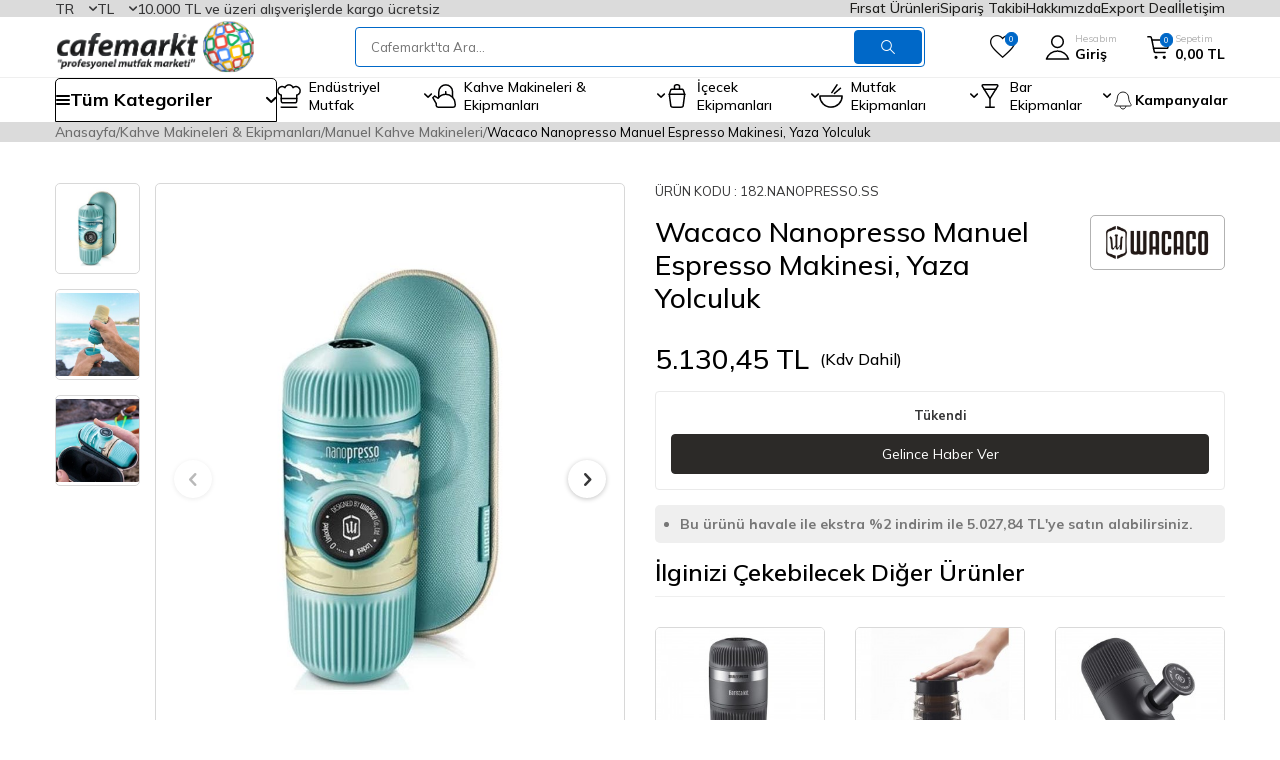

--- FILE ---
content_type: text/html; charset=UTF-8
request_url: https://www.cafemarkt.com/wacaco-nanopresso-manuel-espresso-makinesi-yaza-yolcuk
body_size: 83246
content:
<!DOCTYPE html>
<html lang="tr-TR" >
<head>
<meta charset="utf-8" />
<title>Wacaco Nanopresso Manuel Espresso Makinesi, Yaza Yolculuk Fiyat</title>
<meta name="description" content="Wacaco Nanopresso Manuel Espresso Makinesi, Yaza Yolculuk en uygun fiyatla cafemarkt güvencesiyle hemen al!" />
<meta name="copyright" content="T-Soft E-Ticaret Sistemleri" />
<script>window['PRODUCT_DATA'] = [];</script>
<meta name="robots" content="index,follow" /><link rel="canonical" href="https://www.cafemarkt.com/wacaco-nanopresso-manuel-espresso-makinesi-yaza-yolcuk" /><link rel="alternate" hreflang="ru" href="https://www.cafemarkt.com/wacaco-nanopresso-manual-espresso-machine-journey-to-summer-ru" />
<link rel="alternate" hreflang="ar" href="https://www.cafemarkt.com/wacaco-nanopresso-manual-espresso-machine-journey-to-summer-ar" />
<link rel="alternate" hreflang="en" href="https://www.cafemarkt.com/wacaco-nanopresso-manual-espresso-machine-journey-to-summer-en" />
<link rel="alternate" hreflang="x-default" href="https://www.cafemarkt.com/wacaco-nanopresso-manuel-espresso-makinesi-yaza-yolcuk" />
<link rel="alternate" hreflang="tr" href="https://www.cafemarkt.com/wacaco-nanopresso-manuel-espresso-makinesi-yaza-yolcuk" />
<meta property="og:image" content="https://witcdn.cafemarkt.com/wacaco-nanopresso-manuel-espresso-makinesi-yaza-yolcuk-manuel-kahve-makineleri-wacaco-31437-17-O.jpg"/>
                <meta property="og:image:width" content="300" />
                <meta property="og:image:height" content="300" />
                <meta property="og:type" content="product" />
                <meta property="og:title" content="Wacaco Nanopresso Manuel Espresso Makinesi, Yaza Yolculuk Fiyat" />
                <meta property="og:description" content="Wacaco Nanopresso Manuel Espresso Makinesi, Yaza Yolculuk en uygun fiyatla cafemarkt güvencesiyle hemen al!" />
                <meta property="product:availability" content="out of stock" />
                <meta property="og:url" content="https://www.cafemarkt.com/wacaco-nanopresso-manuel-espresso-makinesi-yaza-yolcuk" />
                <meta property="og:site_name" content="Cafemarkt Profesyonel Mutfak Marketi" />
                <meta name="twitter:card" content="summary" />
                <meta name="twitter:title" content="Wacaco Nanopresso Manuel Espresso Makinesi, Yaza Yolculuk Fiyat" />
                <meta name="twitter:description" content="Wacaco Nanopresso Manuel Espresso Makinesi, Yaza Yolculuk en uygun fiyatla cafemarkt güvencesiyle hemen al!" />
                <meta name="twitter:image" content="https://witcdn.cafemarkt.com/wacaco-nanopresso-manuel-espresso-makinesi-yaza-yolcuk-manuel-kahve-makineleri-wacaco-31437-17-O.jpg" />
            <script>
                const E_EXPORT_ACTIVE = 1;
                const CART_DROPDOWN_LIST = false;
                const ENDPOINT_PREFIX = 'Ly93aXRjZG4uY2FmZW1hcmt0LmNvbQ==';
                const ENDPOINT_ALLOWED_KEYS = null;
                const SETTINGS = {"KVKK_REQUIRED":1,"NEGATIVE_STOCK":"0","DYNAMIC_LOADING_SHOW_BUTTON":0,"IS_COMMENT_RATE_ACTIVE":1};
                try {
                    var PAGE_TYPE = 'product';
                    var PAGE_ID = 3;
                    var ON_PAGE_READY = [];
                    var THEME_VERSION = 'v5';
                    var THEME_FOLDER = 'v5-mango';
                    var MEMBER_INFO = {"ID":0,"CODE":"","FIRST_NAME":"","BIRTH_DATE":"","GENDER":"","LAST_NAME":"","MAIL":"","MAIL_HASH":"","PHONE":"","PHONE_HASH":"","PHONE_HASH_SHA":"","GROUP":0,"TRANSACTION_COUNT":0,"REPRESENTATIVE":"","KVKK":-1,"COUNTRY":"TR","E_COUNTRY":"TR"};
                    var IS_VENDOR = 0;
                    var MOBILE_ACTIVE = false;
                    var CART_COUNT = '0';
                    var CART_TOTAL = '0,00';
                    var SESS_ID = 'a33afc7132b408aa2200d1432be6c58b';
                    var LANGUAGE = 'tr';
                    var CURRENCY = 'TL';
                    var SEP_DEC = ',';
                    var SEP_THO = '.';
                    var DECIMAL_LENGTH = 2;  
                    var SERVICE_INFO = null;
                    var CART_CSRF_TOKEN = '2576faf71f7fe168ffdcf756747d4e671fc4011c52f6af55212f7db8316eff77';
                    var CSRF_TOKEN = 'vPPTwQmFxRFlFoz/RkRdlLbrwTIsvH8mSlZ9dhYbCBE=';
                    
                }
                catch(err) { }
            </script>
            <!--cache--><link rel="preload" as="font" href="//witcdn.cafemarkt.com/theme/v5/css/fonts/tsoft-icon.woff2?v=1" type="font/woff2" crossorigin>
<link rel="preconnect" href="https://fonts.gstatic.com" crossorigin>
<link rel="preload" as="style" href="https://fonts.googleapis.com/css?family=Mulish:300,regular,500,600,700,800,900&display=swap">
<link rel="stylesheet" href="https://fonts.googleapis.com/css?family=Mulish:300,regular,500,600,700,800,900&display=swap" media="print" onload="this.media='all'">
<noscript>
<link rel="stylesheet" href="https://fonts.googleapis.com/css?family=Mulish:300,regular,500,600,700,800,900&display=swap">
</noscript>
<link type="text/css" rel="stylesheet" href="//witcdn.cafemarkt.com/srv/compressed/load/all/css/tr/3/0.css?v=1769500406&isTablet=0&isMobile=0&userType=Ziyaretci">
<link rel="icon" href="/Data/EditorFiles/favicon.png">
<meta name="viewport" content="width=device-width, initial-scale=1">
<script src="//witcdn.cafemarkt.com/theme/v5/js/callbacks.js?v=1769500406"></script>
<script src="//witcdn.cafemarkt.com/js/tsoftapps/v5/header.js?v=1769500406"></script>
<!-- Google Tag Manager -->
<script>(function(w,d,s,l,i){w[l]=w[l]||[];w[l].push({'gtm.start':
new Date().getTime(),event:'gtm.js'});var f=d.getElementsByTagName(s)[0],
j=d.createElement(s),dl=l!='dataLayer'?'&l='+l:'';j.async=true;j.src=
'https://www.googletagmanager.com/gtm.js?id='+i+dl;f.parentNode.insertBefore(j,f);
})(window,document,'script','dataLayer','GTM-5KVL9V9');</script>
<!-- End Google Tag Manager --><meta name="google-site-verification" content="5BZEz1B8Ez-pH04nLTzkRdSpNTqqUSGN77EuWkmaAxM" /><meta name="google-site-verification" content="HhQbmQkc68RRI73UPRMOPFBCy9dFpBShIs-ChaIYLKM" /><meta name="p:domain_verify" content="fe180884be5e4faab177ec2a9a896bf9"/><script type="text/javascript">
(function() {
if (window.klaviyo) return;
window._klOnsite = window._klOnsite || [];
window._klOnsite.push(['account', 'QVzWy2']);
var script = document.createElement('script');
script.type = 'text/javascript';
script.async = true;
script.src = 'https://static.klaviyo.com/onsite/js/klaviyo.js?company_id=QVzWy2';
var firstScript = document.getElementsByTagName('script')[0];
firstScript.parentNode.insertBefore(script, firstScript);
})();
</script>
<!-- T-Soft Apps - Google GTAG - Tracking Code Start -->
<script async src="https://www.googletagmanager.com/gtag/js?id=G-GD0957DW63"></script>
<script>
function gtag() {
dataLayer.push(arguments);
}
</script>
<!-- T-Soft Apps - Google GTAG - Tracking Code End --><!-- T-Soft Apps - V5 - Facebook Dönüşümler API - Tracking Code Head Start -->
<script>
if(typeof window.FB_CONVERSION_EVENT_ID == 'undefined'){
window.FB_CONVERSION_EVENT_ID = "fb_" + new Date().getTime();
}
</script>
<!-- T-Soft Apps - V5 - Facebook Dönüşümler API - Tracking Code Head End --><script>
if(typeof window.FB_EVENT_ID == 'undefined'){
window.FB_EVENT_ID = "fb_" + new Date().getTime();
}
</script><script type="text/javascript">
var $zoho=$zoho || {};$zoho.salesiq = $zoho.salesiq ||
{widgetcode:"03967a5c5c622195b9f98035a8cea00aa310092a5414b96d205bed93630ad334", values:{},ready:function(){}};
var d=document;s=d.createElement("script");s.type="text/javascript";s.id="zsiqscript";s.defer=true;
s.src="https://salesiq.zoho.com/widget";t=d.getElementsByTagName("script")[0];t.parentNode.insertBefore(s,t);d.write("<div id='zsiqwidget'></div>");
</script>
</head>
<body><!-- Google Tag Manager (noscript) -->
<noscript><iframe src="https://www.googletagmanager.com/ns.html?id=GTM-5KVL9V9"
height="0" width="0" style="display:none;visibility:hidden"></iframe></noscript>
<!-- End Google Tag Manager (noscript) --><script>
// === KLAVIYO FUNNEL + THANKYOU (v2) ===
(function () {
if (window.__kl_funnelTrackerInited) return;
window.__kl_funnelTrackerInited = true;
// ---- GENEL TRACK FONKSİYONU (klavTrack > klaviyo.track > _learnq) ----
function klTrackEv(eventName, props) {
props = props || {};
if (typeof window.klavTrack === "function") {
try { window.klavTrack(eventName, props); } catch(e){}
} else if (window.klaviyo && typeof window.klaviyo.track === "function") {
try { window.klaviyo.track(eventName, props); } catch(e){}
} else {
window._learnq = window._learnq || [];
try { window._learnq.push(["track", eventName, props]); } catch(e){}
}
}
// ---- ADIM TESPİTİ ----
function getRouteHint(){
const el = document.querySelector('#order-steps .content');
return el?.getAttribute('data-route') || null;
}
function detectStep(){
const p = (location.pathname || '').toLowerCase();
const r = (getRouteHint() || '').toLowerCase();
if (p.startsWith('/sepet')) return {key:'cart', label:'Sepet'};
if ((p==='/order' || p==='/order/') && (!r || r==='/')) return {key:'address', label:'Adres'};
if (p.indexOf('/order/address') === 0 || r==='/address')return {key:'address_add', label:'Adres Ekle'};
if (p.indexOf('/order/payment') === 0 || r==='/payment')return {key:'payment', label:'Ödeme'};
if (p.indexOf('/order/approve')===0 || document.querySelector('#approve-step'))
return {key:'thankyou', label:'Teşekkürler'};
return null;
}
// ---- TEŞEKKÜRLER SAYFASINDA SİPARİŞ VERİSİ ----
function parseOrderOnThankYou(){
const out = { order_id: null, currency: "TRY", total: null, items: [] };
// 1) Gizli JSON textarea (#provisionCheckoutResult)
try {
const ta = document.querySelector('#provisionCheckoutResult');
if (ta && ta.value && ta.value.trim()) {
const j = JSON.parse(ta.value);
out.order_id = j.order_id || j.OrderNumber || j.code || out.order_id;
out.currency = j.currency || j.Currency || out.currency;
const total = Number(j.amount || j.total || j.grand_total);
if (isFinite(total)) out.total = total;
const arr = j.items || j.Products;
if (Array.isArray(arr)) {
arr.forEach(function(pr){
out.items.push({
product_id: pr.id || pr.product_id || pr.sku || pr.Code || null,
sku: pr.sku || pr.Code || null,
name: pr.name || pr.Title || '',
quantity: Number(pr.quantity || pr.Qty || 1) || 1,
price: Number(pr.price || pr.UnitPrice || pr.Price || 0) || 0
});
});
}
}
} catch(e){}
// 2) Sağ panel DOM yedeği (#order-products / #order-summary)
try {
const list = document.querySelectorAll('#order-products .product-list li');
if (list && list.length) {
list.forEach(function(li){
const name = li.querySelector('.product-name')?.textContent?.trim() || '';
const qtyTxt = li.querySelector('.subproduct-and-count span')?.textContent || '';
const qty = parseInt((qtyTxt.match(/\d+/) || [1])[0], 10) || 1;
const priceTxt = li.querySelector('.price, .text-primary')?.textContent || '';
const num = Number(
priceTxt
.replace(/[^\d.,]/g,'')
.replace(/\./g,'')
.replace(',', '.')
);
const price = isFinite(num) ? num : 0;
if (name) {
out.items.push({
product_id: null,
sku: null,
name: name,
quantity: qty,
price: price
});
}
});
if (!out.total) {
const totalTxt = document.querySelector('#order-summary .fw-bold, #order-summary .text-success')?.textContent || '';
const val = Number(
totalTxt
.replace(/[^\d.,]/g,'')
.replace(/\./g,'')
.replace(',', '.')
);
if (isFinite(val) && val > 0) out.total = val;
}
}
} catch(e){}
return out;
}
// ---- EVENT FIRE ----
let lastStepKey = null, lastHref = location.href;
function fireStepEvent(force){
const step = detectStep();
if (!step) return;
if (!force && step.key === lastStepKey) return;
lastStepKey = step.key;
// Thankyou HARİÇ tüm adımlar → funnel_step_view
if (step.key !== 'thankyou') {
klTrackEv('funnel_step_view', {
funnel_step_key: step.key,
funnel_step_label: step.label,
page_path: location.pathname + location.search
});
}
// Thankyou’da tek sefer order_completed
if (step.key === 'thankyou' && !window.__kl_thanks_fired__) {
window.__kl_thanks_fired__ = true;
const o = parseOrderOnThankYou();
const total = o.total || null;
const currency = o.currency || 'TRY';
klTrackEv('order_completed', {
order_id: o.order_id || null,
currency: currency,
total: total,
$currency: currency,
$value: total,
items: o.items || []
});
}
}
// İlk yükle
setTimeout(function(){ fireStepEvent(true); }, 50);
// URL değişimlerinde (SPA benzeri davranışlar için)
const _ps = history.pushState;
const _rs = history.replaceState;
function onUrlChange(){
const h = location.href;
if (h !== lastHref) {
lastHref = h;
setTimeout(function(){ fireStepEvent(true); }, 60);
}
}
history.pushState = function(){
_ps.apply(this, arguments);
onUrlChange();
};
history.replaceState = function(){
_rs.apply(this, arguments);
onUrlChange();
};
window.addEventListener('popstate', onUrlChange);
// DOM değişimlerinde (step içerik güncellenirse)
const mo = new MutationObserver(function(){ fireStepEvent(false); });
mo.observe(document.documentElement, { childList:true, subtree:true });
})();
</script>
<script>
(function () {
if (window.__cm_kl_login_openapp__) return;
window.__cm_kl_login_openapp__ = true;
// --- PROFIL BİLGİLERİ (T-Soft MEMBER_INFO'dan) ---
var hasMemberInfo = !!(window.MEMBER_INFO && MEMBER_INFO.MAIL);
var profile = hasMemberInfo ? {
$email: MEMBER_INFO.MAIL || "",
$first_name: MEMBER_INFO.FIRST_NAME || "",
$last_name: MEMBER_INFO.LAST_NAME || "",
$phone: MEMBER_INFO.PHONE || "",
tsoft_id: MEMBER_INFO.ID || "",
tsoft_code: MEMBER_INFO.CODE || "",
tsoft_group: MEMBER_INFO.GROUP || "",
country: MEMBER_INFO.COUNTRY || "",
city: MEMBER_INFO.MEMBER_CITY || "",
town: MEMBER_INFO.MEMBER_TOWN || "",
kvkk: !!MEMBER_INFO.KVKK,
mail_permission: !!MEMBER_INFO.MAIL_PERMISSION,
sms_permission: !!MEMBER_INFO.SMS_PERMISSION
} : null;
// localStorage key'leri
var LS_LOGIN_KEY = "cm_is_logged_in";
var LS_OPENAPP_KEY = "cm_last_open_app";
function safeGetLS(key) {
try { return window.localStorage.getItem(key); } catch (e) { return null; }
}
function safeSetLS(key, val) {
try { window.localStorage.setItem(key, val); } catch (e) {}
}
function safeIdentify(p) {
if (!p) return;
window._learnq = window._learnq || [];
window._learnq.push(["identify", p]);
}
function safeTrack(name, props) {
window._learnq = window._learnq || [];
window._learnq.push(["track", name, props || {}]);
}
var isLoggedInNow = !!profile;
var wasLoggedIn = safeGetLS(LS_LOGIN_KEY) === "1";
// ---- LOGIN EVENT (her logout → login geçişinde) ----
if (isLoggedInNow && !wasLoggedIn) {
safeSetLS(LS_LOGIN_KEY, "1");
safeIdentify(profile);
safeTrack("Login", {
source: "cafemarkt",
method: "site"
});
} else if (!isLoggedInNow && wasLoggedIn) {
// Çıkış yaptıysa flag'i sıfırla
safeSetLS(LS_LOGIN_KEY, "0");
}
// ---- OPEN APP EVENT (günde 1 kez, login kullanıcıya) ----
if (isLoggedInNow) {
var today = (new Date()).toISOString().slice(0, 10); // YYYY-MM-DD
var lastOpen = safeGetLS(LS_OPENAPP_KEY);
if (lastOpen !== today) {
safeSetLS(LS_OPENAPP_KEY, today);
safeIdentify(profile);
safeTrack("Open App", {
source: "cafemarkt",
day: today
});
}
}
})();
</script>
<input type="hidden" id="cookie-law" value="1">
<div class="w-100 d-flex flex-wrap ">
<div class=" col-12 col-sm-12 col-md-12 col-lg-12 col-xl-12 col-xxl-12 column-136  "><div class="row">
<div id="relation|405" data-id="405" class="relArea col-12 v5-mango  folder-html-block tpl-user_seux-kasim-firsat "><div class="row"></div></div><div id="relation|4" data-id="4" class="relArea col-12 v5-mango  folder-header tpl-user_seux-v2 "><div class="row">
<header class="container-fluid">
<div class="row">
<div id="header-top" class="container-fluid">
<div class="row">
<div class="container">
<div class="dropdown">
<span id="language-btn-4" class="dropdown-title cursor-pointer d-flex align-items-center language-select" data-toggle="dropdown">
TR
<i class="ti-arrow-down ml-1"></i>
</span>
<div class="dropdown-menu">
<a href="#" data-toggle="language" data-language="tr" class="list-item fw-bold text-primary">Türkçe</a>
<a href="#" data-toggle="language" data-language="en" class="list-item ">English</a>
<a href="#" data-toggle="language" data-language="ar" class="list-item ">عربي</a>
<a href="#" data-toggle="language" data-language="ru" class="list-item ">Русский</a>
</div>
</div>
<div class="dropdown">
<span id="currency-btn-4" class="dropdown-title cursor-pointer d-flex align-items-center currency-select" data-toggle="dropdown">
TL
<i class="ti-arrow-down ml-1"></i>
</span>
<div class="dropdown-menu">
<a href="#" data-toggle="currency" data-currency="TL" class="list-item fw-bold text-primary">TL</a>
<a href="#" data-toggle="currency" data-currency="USD" class="list-item ">USD</a>
<a href="#" data-toggle="currency" data-currency="EUR" class="list-item ">EUR</a>
<a href="#" data-toggle="currency" data-currency="GBP" class="list-item ">GBP</a>
</div>
</div>
<div class="header-top--free-text">10.000 TL ve üzeri alışverişlerde kargo ücretsiz</div>
<nav id="top-menu" class="d-none d-lg-flex justify-content-flex-end ml-auto">
<ul class="d-flex flex-wrap">
<li>
<a id="menu-header-top-4" target="" href="/firsat-urun-listesi" class="">Fırsat Ürünleri</a>
</li>
<li>
<a id="menu-header-top-1" target="" href="https://www.cafemarkt.com/siparis-takip" class="">Sipariş Takibi</a>
</li>
<li>
<a id="menu-header-top-2" target="" href="https://www.cafemarkt.com/hakkimizda" class="">Hakkımızda</a>
</li>
<li>
<a id="menu-header-top-96" target="" href="/export-deal" class="">Export Deal</a>
</li>
<li>
<a id="menu-header-top-3" target="" href="https://www.cafemarkt.com/iletisim" class="">İletişim</a>
</li>
</ul>
</nav>
</div>
</div>
</div>
<div id="header-middle" class="container">
<div class="row align-items-center">
<div class="col-auto d-lg-none">
<a href="#mobile-menu-4" data-toggle="drawer" class="header-mobile-menu-btn" aria-label="Menü">
<i class="ti-menu text-black"></i>
</a>
</div>
<div class="col-auto col-lg-3 d-flex">
<a href="https://www.cafemarkt.com/" id="logo" aria-label="logo">
<span class="d-none d-md-block"><p><img src="//witcdn.cafemarkt.com/Data/EditorFiles/cafemarkt-kurumsal-logo1.svg" alt="Cafemarkt Endüstriyel ve Profesyonel Mutfak Dünyası" /></p></span>
<img src="//witcdn.cafemarkt.com/Data/EditorFiles/mobile-logo.png" width="62" height="59" alt="Cafemarkt" loading="lazy" class="d-md-none">
</a>
</div>
<div id="header-search" class="col col-lg-6">
<form action="/arama" method="get" autocomplete="off" id="search" class="w-100 position-relative header-search__form">
<input id="live-search" type="search" name="q" placeholder="Cafemarkt'ta Ara..." class="form-control form-control-md"
data-search="live-search" v-model="searchVal" data-licence="1">
<button type="submit" class="btn btn-primary" id="live-search-btn"><i class="ti-search"></i></button>
<div class="border border-primary search-form-list">
<div class="w-100 d-flex flex-direction-column dynamic-search" id="dynamic-search-4" v-if="searchVal.length > 0 && data != ''" v-cloak>
<div class="search-content__title">Arama Sonuçları</div>
<div class="dynamic-search-item" v-if="data.categories.length > 0">
<div class="dynamic-search-item__title">Kategoriler</div>
<ul class="row no-gutters dynamic-search-item__list">
<li class="col-12 col-md-6" v-for="C in data.categories">
<a :href="'/' + C.url" class="d-block"><span v-html="C.title"></span></a>
</li>
</ul>
</div>
<div class="dynamic-search-item" v-if="data.brands.length > 0">
<div class="dynamic-search-item__title">Markalar</div>
<ul class="row no-gutters dynamic-search-item__list">
<li class="col-12 col-md-6" v-for="B in data.brands">
<a :href="'/' + B.url"><span v-html="B.title"></span></a>
</li>
</ul>
</div>
<div class="dynamic-search-item" v-if="data.products.length > 0">
<div class="dynamic-search-item__title">Ürünler</div>
<ul class="row no-gutters dynamic-search-item__list">
<li class="col-12 col-md-6" v-for="P in data.products">
<a :href="'/' + P.url" class="d-block">
<span class="search-image" v-if="P.image"><img :src="P.image" :alt="P.title"></span>
<span><span v-html="P.title"></span></span>
</a>
</li>
</ul>
</div>
<div class="dynamic-search-item" v-if="data.combines.length > 0">
<div class="dynamic-search-item__title">Kombinler</div>
<ul class="row no-gutters dynamic-search-item__list">
<li class="col-12 col-md-6" v-for="C in data.combines">
<a :href="'/' + C.url">
<span class="search-image" v-if="C.image"><img :src="C.image" :alt="C.title"></span>
<span v-html="C.title"></span>
</a>
</li>
</ul>
</div>
<div class="dynamic-search-item p-1" v-if="data.products.length < 1 && data.categories.length < 1 && data.brands.length < 1 && data.combines.length < 1">
Sonuç bulunamadı.
</div>
</div>
<div v-else class="row search-content-container">
<div class="col-12 col-lg-auto">
<div class="search-content__title">Popüler Arama</div>
<nav class="w-100">
<ul class="w-100 search-popular-items">
<li>
<a href="https://www.cafemarkt.com/bar-blenderlar" target=""><i class="ti-arrow-right"></i>Blender</a>
</li>
<li>
<a href="https://www.cafemarkt.com/sicak-cikolata-ve-sahlep-makineleri" target=""><i class="ti-arrow-right"></i>Sıcak Çikolata Makinesi</a>
</li>
<li>
<a href="https://www.cafemarkt.com/fritozler" target=""><i class="ti-arrow-right"></i>Fritöz</a>
</li>
<li>
<a href="https://www.cafemarkt.com/cay-makineleri" target=""><i class="ti-arrow-right"></i>Çay Makinesi</a>
</li>
<li>
<a href="https://www.cafemarkt.com/endustriyel-buzdolaplari" target=""><i class="ti-arrow-right"></i>Buzdolabı</a>
</li>
<li>
<a href="https://www.cafemarkt.com/buz-makineleri" target=""><i class="ti-arrow-right"></i>Buz Makinesi</a>
</li>
<li>
<a href="https://www.cafemarkt.com/espresso-makineleri" target=""><i class="ti-arrow-right"></i>Kahve Makinesi</a>
</li>
<li>
<a href="https://www.cafemarkt.com/kokteyl-shaker" target=""><i class="ti-arrow-right"></i>Shaker</a>
</li>
<li>
<a href="https://www.cafemarkt.com/limonata-serbet-ayran-makineleri" target=""><i class="ti-arrow-right"></i>Limonata Makinesi</a>
</li>
</ul>
</nav>
</div>
<div class="col-12 col-lg">
<div class="search-content__title">Size Özel Ürünler</div>
<nav class="w-100">
<ul class="w-100 search-product-list">
<li>
<a href="/gitti-mi-bitti-kampanyasi" target="" class="search-product-item">
<span class="image-wrapper">
<picture class="image-inner">
<img src="https://witcdn.cafemarkt.com/Data/img/menu_item/3/tr_img_1_133.jpg" alt="Gitti Mi Bitti Kampanyası">
</picture>
</span>
<span class="search-product-item__title">Gitti Mi Bitti Kampanyası</span>
</a>
</li>
<li>
<a href="/kampanyalar-cat?brand=87-119-41-200-185-198-111" target="" class="search-product-item">
<span class="image-wrapper">
<picture class="image-inner">
<img src="https://witcdn.cafemarkt.com/Data/img/menu_item/4/tr_img_1_134.jpg" alt="Kahve Makinesi ve Ekipmanları">
</picture>
</span>
<span class="search-product-item__title">Kahve Makinesi ve Ekipmanları</span>
</a>
</li>
<li>
<a href="/unox?category=676" target="" class="search-product-item">
<span class="image-wrapper">
<picture class="image-inner">
<img src="https://witcdn.cafemarkt.com/Data/img/menu_item/6/tr_img_1_136.jpg" alt="Unox Fırınlarda İndirim Fırsatları">
</picture>
</span>
<span class="search-product-item__title">Unox Fırınlarda İndirim Fırsatları</span>
</a>
</li>
<li>
<a href="https://www.cafemarkt.com/outlet-urunler" target="" class="search-product-item">
<span class="image-wrapper">
<picture class="image-inner">
<img src="https://witcdn.cafemarkt.com/Data/img/menu_item/5/tr_img_1_115.jpg" alt="Outlet Ürünler">
</picture>
</span>
<span class="search-product-item__title">Outlet Ürünler</span>
</a>
</li>
<li>
<a href="/vacu-vin?stock=1" target="" class="search-product-item">
<span class="image-wrapper">
<picture class="image-inner">
<img src="https://witcdn.cafemarkt.com/Data/img/menu_item/5/tr_img_1_135.jpg" alt="Kampanyalı Şarap Aksesuarları">
</picture>
</span>
<span class="search-product-item__title">Kampanyalı Şarap Aksesuarları</span>
</a>
</li>
<li>
<a href="/profesyonel-mikrodalga-firin" target="" class="search-product-item">
<span class="image-wrapper">
<picture class="image-inner">
<img src="https://witcdn.cafemarkt.com/Data/img/menu_item/7/tr_img_1_137.jpg" alt="Öztiryakiler Mikrodalga Fırın İndirimli Fiyat">
</picture>
</span>
<span class="search-product-item__title">Öztiryakiler Mikrodalga Fırın İndirimli Fiyat</span>
</a>
</li>
</ul>
</nav>
</div>
</div>
</div>
</form>
</div>
<div id="hm-links" class="col-auto col-lg-3 ml-auto">
<div class="row flex-nowrap align-items-center justify-content-flex-end">
<div class="col-auto d-none d-lg-block">
<a href="#header-member-panel-4" data-toggle="drawer" class="text-black hm-link" id="header-favourite-btn" aria-label="Favorilerim">
<i class="ti-heart-o"><span class="tsoft-favourite-count customer-favorites-count badge">0</span></i>
</a>
</div>
<div class="col-auto">
<a href="#header-member-panel-4" data-toggle="drawer" class="text-body hm-link" id="header-account" aria-label="Hesabım">
<i><img src="//witcdn.cafemarkt.com/Data/EditorFiles/seux/icon/user.svg" loading="lazy" width="25" height="25" alt="Hesabım"></i>
<span class="d-none d-lg-block">Hesabım<em>Giriş</em></span>
</a>
</div>
<div class="col-auto position-relative">
<a href="#header-cart-panel-4" data-toggle="drawer" class="text-body hm-link" id="header-cart-btn" aria-label="Sepetim">
<i><img src="//witcdn.cafemarkt.com/Data/EditorFiles/seux/icon/shopping-cart.svg" loading="lazy" width="23" height="23" alt="Sepetim"><span class="badge cart-soft-count">0</span></i>
<span class="d-none d-lg-block">Sepetim<em class="text-nowrap"><em class="d-inline-block cart-soft-price">0,00</em> TL</em></span>
</a>
</div>
</div>
</div>
</div>
</div>
<div id="header-menu" class="container-fluid d-none d-lg-block">
<div class="row">
<div class="container">
<div class="menu-all-categories" id="menu-all-categories-4">
<span class="d-flex align-items-center cursor-pointer" @mouseover.once="get()">
<i class="ti-menu"></i>
<span class="d-flex align-items-center">
Tüm Kategoriler
<i class="ti-arrow-down"></i>
</span>
</span>
<nav class="w-100 menu-container fade-in" v-cloak>
<ul class="bg-white menu-container-scroll" v-if="!LOAD">
<li class="w-100" v-for="(CAT, index) in CATEGORIES" :id="'menu-li-cat-' + CAT.ID" :key="CAT.ID"
:class="{ hovered: activeMenuId === CAT.ID }"
@mouseenter="mouseEnter(CAT.ID)" @mouseleave="mouseLeave(CAT.ID)">
<a :id="'menu-categories-' + CAT.ID" :href="'/' + CAT.LINK" class="d-flex fw-semibold cat-main-menu-title" :data-cat-id="CAT.ID" :title="CAT.TITLE">
<img :src="CAT.IMG1.PATH" :width="CAT.IMG1.WIDTH" :height="CAT.IMG1.HEIGHT" :alt="CAT.TITLE" loading="lazy" v-if="CAT.IMG1 && CAT.IMG1.PATH != ''" />
<span>{{ CAT.TITLE }}</span>
</a>
<div class="menu-container-child" v-if="typeof(CAT.CHILDREN) != 'undefined'">
<ul class="col bg-white border border-primary menu-container-scroll py-1" v-if="CAT.CHILDREN.length > 0">
<li v-for="SUB in CAT.CHILDREN">
<a :id="'menu-categories-' + SUB.ID" :href="'/' + SUB.LINK" class="d-flex" :title="SUB.TITLE">{{ SUB.TITLE }}</a>
<div class="submenu-container" v-if="typeof(SUB.CHILDREN) != 'undefined' && (SUB.CHILDREN.length > 0 || SUB.IMAGE != '')">
<ul v-if="SUB.CHILDREN.length > 0">
<li v-for="SUB2 in SUB.CHILDREN">
<a :id="'menu-categories-' + SUB2.ID" :href="'/' + SUB2.LINK" class="d-flex" :title="SUB2.TITLE">{{ SUB2.TITLE }}</a>
</li>
</ul>
</div>
</li>
</ul>
<div class="col-auto cat-img" v-if="CAT.IMAGE != ''">
<a :href="'/' + CAT.LINK" class="text-center" :title="CAT.TITLE">
<img :src="CAT.IMAGE" :alt="CAT.TITLE">
<span class="d-block fw-bold mt-1">{{ CAT.TITLE }}</span>
</a>
</div>
</div>
</li>
</ul>
</nav>
</div>
<nav id="main-menu" class="d-none d-lg-block">
<ul class="d-flex position-relative menu menu-4">
<li>
<a id="menu-54" href="https://www.cafemarkt.com/endustriyel-mutfak" target="" class="menu-first-title " title="Endüstriyel Mutfak">
<img src="https://witcdn.cafemarkt.com/Data/img/menu_item/5/tr_img_1_5.svg" width="" height="" alt="Endüstriyel Mutfak"> <span>Endüstriyel Mutfak</span>
<i class="ti-arrow-down" data-text="Tümünü Gör"></i> </a>
<div class="w-100 menu-container fade-in">
<div class="row">
<div class="col menu-container__list">
<div class="menu-container__list-item">
<a id="menu-10124" href="https://www.cafemarkt.com/bebek-bakim-istasyonlari" target="" class="menu-second-title " title="Bebek Bakım İstasyonları">Bebek Bakım İstasyonları</a>
</div>
<div class="menu-container__list-item">
<a id="menu-1084" href="https://www.cafemarkt.com/bebek-mama-sandalyeleri" target="" class="menu-second-title " title="Bebek Mama Sandalyeleri">Bebek Mama Sandalyeleri</a>
</div>
<div class="menu-container__list-item">
<a id="menu-1094" href="https://www.cafemarkt.com/benmariler" target="" class="menu-second-title " title="Benmariler">Benmariler</a>
</div>
<div class="menu-container__list-item">
<a id="menu-994" href="https://www.cafemarkt.com/bulasikhane-ekipmanlari" target="" class="menu-second-title " title="Bulaşıkhane Ekipmanları">Bulaşıkhane Ekipmanları</a>
</div>
<div class="menu-container__list-item">
<a id="menu-1114" href="https://www.cafemarkt.com/buz-makineleri" target="" class="menu-second-title " title="Buz Makineleri">Buz Makineleri</a>
</div>
<div class="menu-container__list-item">
<a id="menu-1124" href="https://www.cafemarkt.com/buzdolabi-ve-derin-dondurucular" target="" class="menu-second-title " title="Buzdolabı ve Derin Dondurucular">Buzdolabı ve Derin Dondurucular</a>
</div>
<div class="menu-container__list-item">
<a id="menu-1144" href="https://www.cafemarkt.com/davlumbazlar" target="" class="menu-second-title " title="Davlumbazlar">Davlumbazlar</a>
</div>
<div class="menu-container__list-item">
<a id="menu-1804" href="https://www.cafemarkt.com/depolama-istif-raflari" target="" class="menu-second-title " title="Depolama ve İstif Rafları">Depolama ve İstif Rafları</a>
</div>
<div class="menu-container__list-item">
<a id="menu-1154" href="https://www.cafemarkt.com/dondurma-makineleri" target="" class="menu-second-title " title="Dondurma Makineleri">Dondurma Makineleri</a>
</div>
<div class="menu-container__list-item">
<a id="menu-5884" href="https://www.cafemarkt.com/dry-aged-et-yaslandirma-dolaplari" target="" class="menu-second-title " title="Dry Aged Et Yaşlandırma Dolapları">Dry Aged Et Yaşlandırma Dolapları</a>
</div>
<div class="menu-container__list-item">
<a id="menu-5434" href="https://www.cafemarkt.com/endustriyel-mutfak-dolaplari" target="" class="menu-second-title " title="Endüstriyel Mutfak Dolapları">Endüstriyel Mutfak Dolapları</a>
</div>
<div class="menu-container__list-item">
<a id="menu-1004" href="https://www.cafemarkt.com/evye-ve-tezgahlar" target="" class="menu-second-title " title="Evye ve Tezgahlar">Evye ve Tezgahlar</a>
</div>
<div class="menu-container__list-item">
<a id="menu-1014" href="https://www.cafemarkt.com/firinlar" target="" class="menu-second-title " title="Fırınlar">Fırınlar</a>
</div>
<div class="menu-container__list-item">
<a id="menu-554" href="https://www.cafemarkt.com/gastronorm-kuvetler" target="" class="menu-second-title " title="Gastronorm Küvetler">Gastronorm Küvetler</a>
</div>
<div class="menu-container__list-item">
<a id="menu-1024" href="https://www.cafemarkt.com/hazirlik-makineleri" target="" class="menu-second-title " title="Hazırlık Makineleri">Hazırlık Makineleri</a>
</div>
<div class="menu-container__list-item">
<a id="menu-1044" href="https://www.cafemarkt.com/pisirme-ekipmanlari" target="" class="menu-second-title " title="Pişirme Ekipmanları">Pişirme Ekipmanları</a>
</div>
<div class="menu-container__list-item">
<a id="menu-5914" href="https://www.cafemarkt.com/seyyar-satis-ve-teshir-arabalari" target="" class="menu-second-title " title="Seyyar Satış ve Teşhir Arabaları">Seyyar Satış ve Teşhir Arabaları</a>
</div>
<div class="menu-container__list-item">
<a id="menu-7384" href="https://www.cafemarkt.com/sicak-teshir-uniteleri" target="" class="menu-second-title " title="Sıcak Teşhir Üniteleri">Sıcak Teşhir Üniteleri</a>
</div>
<div class="menu-container__list-item">
<a id="menu-1334" href="https://www.cafemarkt.com/soguk-oda" target="" class="menu-second-title " title="Soğuk Oda">Soğuk Oda</a>
</div>
<div class="menu-container__list-item">
<a id="menu-5544" href="https://www.cafemarkt.com/pasta-soguk-teshir-dolaplari" target="" class="menu-second-title " title="Soğuk Teşhir Dolapları">Soğuk Teşhir Dolapları</a>
</div>
<div class="menu-container__list-item">
<a id="menu-5784" href="https://www.cafemarkt.com/sorbe-makineleri" target="" class="menu-second-title " title="Sorbe Makineleri">Sorbe Makineleri</a>
</div>
<div class="menu-container__list-item">
<a id="menu-8114" href="https://www.cafemarkt.com/sushi-teshir-dolaplari" target="" class="menu-second-title " title="Sushi Teşhir Dolapları">Sushi Teşhir Dolapları</a>
</div>
<div class="menu-container__list-item">
<a id="menu-1064" href="https://www.cafemarkt.com/tasima-ekipmanlari" target="" class="menu-second-title " title="Taşıma Ekipmanları">Taşıma Ekipmanları</a>
</div>
<div class="menu-container__list-item">
<a id="menu-5414" href="https://www.cafemarkt.com/tepsi-istif-raflari-ve-tasima-arabalari" target="" class="menu-second-title " title="Tepsi İstif Rafları & Taşıma Arabaları">Tepsi İstif Rafları & Taşıma Arabaları</a>
</div>
<div class="menu-container__list-item">
<a id="menu-3954" href="https://www.cafemarkt.com/yardimci-mutfak-ekipmanlari" target="" class="menu-second-title " title="Yardımcı Mutfak Ekipmanları">Yardımcı Mutfak Ekipmanları</a>
</div>
</div>
<div class="col-3 menu-container__banner"><p><a href="#"><img src="//witcdn.cafemarkt.com/Data/EditorFiles/seux/banner/menu-banner-1.png" data-clarity-loaded="2jq93z"></a> <a href="#"><img src="//witcdn.cafemarkt.com/Data/EditorFiles/seux/banner/menu-banner-2.png" data-clarity-loaded="10y5a69"></a></p></div>
</div>
</div>
<div class="menu-overlay bg-transparent position-fixed inset"></div>
</li>
<li>
<a id="menu-64" href="https://www.cafemarkt.com/kahve-makineleri" target="" class="menu-first-title " title="Kahve Makineleri & Ekipmanları">
<img src="https://witcdn.cafemarkt.com/Data/img/menu_item/6/tr_img_1_6.svg" width="" height="" alt="Kahve Makineleri & Ekipmanları"> <span>Kahve Makineleri & Ekipmanları</span>
<i class="ti-arrow-down" data-text="Tümünü Gör"></i> </a>
<div class="w-100 menu-container fade-in">
<div class="row">
<div class="col-12 menu-container__list">
<div class="menu-container__list-item">
<a id="menu-4544" href="https://www.cafemarkt.com/3nesil-kahve-ekipmanlari" target="" class="menu-second-title " title="3.Nesil Kahve Ekipmanları">3.Nesil Kahve Ekipmanları</a>
</div>
<div class="menu-container__list-item">
<a id="menu-5264" href="https://www.cafemarkt.com/barista-kahve-termometreleri" target="" class="menu-second-title " title="Barista Kahve Termometreleri">Barista Kahve Termometreleri</a>
</div>
<div class="menu-container__list-item">
<a id="menu-3114" href="https://www.cafemarkt.com/barista-malzemeleri" target="" class="menu-second-title " title="Barista Malzemeleri">Barista Malzemeleri</a>
</div>
<div class="menu-container__list-item">
<a id="menu-4744" href="https://www.cafemarkt.com/chemex-modelleri" target="" class="menu-second-title " title="Chemex">Chemex</a>
</div>
<div class="menu-container__list-item">
<a id="menu-6294" href="https://www.cafemarkt.com/doldurulabilir-kahve-kapsulleri" target="" class="menu-second-title " title="Doldurulabilir Kahve Kapsülleri">Doldurulabilir Kahve Kapsülleri</a>
</div>
<div class="menu-container__list-item">
<a id="menu-4734" href="https://www.cafemarkt.com/dripper" target="" class="menu-second-title " title="Dripper">Dripper</a>
</div>
<div class="menu-container__list-item">
<a id="menu-4404" href="https://www.cafemarkt.com/espresso-makineleri" target="" class="menu-second-title " title="Espresso Makineleri">Espresso Makineleri</a>
</div>
<div class="menu-container__list-item">
<a id="menu-3154" href="https://www.cafemarkt.com/kahve-filtre-kagitlari" target="" class="menu-second-title " title="Filtre Kahve Kağıtları">Filtre Kahve Kağıtları</a>
</div>
<div class="menu-container__list-item">
<a id="menu-4434" href="https://www.cafemarkt.com/filtre-kahve-makineleri" target="" class="menu-second-title " title="Filtre Kahve Makineleri">Filtre Kahve Makineleri</a>
</div>
<div class="menu-container__list-item">
<a id="menu-7084" href="https://www.cafemarkt.com/fincan-isiticilari" target="" class="menu-second-title " title="Fincan Isıtıcıları">Fincan Isıtıcıları</a>
</div>
<div class="menu-container__list-item">
<a id="menu-4534" href="https://www.cafemarkt.com/french-pressler" target="" class="menu-second-title " title="French Pressler">French Pressler</a>
</div>
<div class="menu-container__list-item">
<a id="menu-4784" href="https://www.cafemarkt.com/hassas-kahve-tartisi" target="" class="menu-second-title " title="Hassas Kahve Tartısı">Hassas Kahve Tartısı</a>
</div>
<div class="menu-container__list-item">
<a id="menu-4464" href="https://www.cafemarkt.com/instant-kahve-makineleri" target="" class="menu-second-title " title="Instant Kahve Makineleri">Instant Kahve Makineleri</a>
</div>
<div class="menu-container__list-item">
<a id="menu-7364" href="https://www.cafemarkt.com/kahve-bardagi-ve-fincanlari" target="" class="menu-second-title " title="Kahve Bardağı ve Fincanları">Kahve Bardağı ve Fincanları</a>
</div>
<div class="menu-container__list-item">
<a id="menu-4764" href="https://www.cafemarkt.com/kahve-damlama-kettle" target="" class="menu-second-title " title="Kahve Demleme Kettle">Kahve Demleme Kettle</a>
</div>
<div class="menu-container__list-item">
<a id="menu-4684" href="https://www.cafemarkt.com/kahve-el-degirmenleri" target="" class="menu-second-title " title="Kahve El Değirmenleri">Kahve El Değirmenleri</a>
</div>
<div class="menu-container__list-item">
<a id="menu-7334" href="https://www.cafemarkt.com/kahve-kavurma-makineleri" target="" class="menu-second-title " title="Kahve Kavurma Makineleri">Kahve Kavurma Makineleri</a>
</div>
<div class="menu-container__list-item">
<a id="menu-7804" href="https://www.cafemarkt.com/kahve-makinesi-setleri" target="" class="menu-second-title " title="Kahve Makinesi Setleri">Kahve Makinesi Setleri</a>
</div>
<div class="menu-container__list-item">
<a id="menu-8734" href="https://www.cafemarkt.com/kahve-makinesi-termos-ve-hazneleri" target="" class="menu-second-title " title="Kahve Makinesi Termos ve Hazneleri">Kahve Makinesi Termos ve Hazneleri</a>
</div>
<div class="menu-container__list-item">
<a id="menu-3144" href="https://www.cafemarkt.com/kahve-ogutuculer" target="" class="menu-second-title " title="Kahve Öğütücü & Değirmenleri">Kahve Öğütücü & Değirmenleri</a>
</div>
<div class="menu-container__list-item">
<a id="menu-8714" href="https://www.cafemarkt.com/kahve-pot-isiticilari" target="" class="menu-second-title " title="Kahve Pot Isıtıcıları">Kahve Pot Isıtıcıları</a>
</div>
<div class="menu-container__list-item">
<a id="menu-8704" href="https://www.cafemarkt.com/kahve-potlari" target="" class="menu-second-title " title="Kahve Potları">Kahve Potları</a>
</div>
<div class="menu-container__list-item">
<a id="menu-8724" href="https://www.cafemarkt.com/kahve-servis-istasyonlari-ve-standlar" target="" class="menu-second-title " title="Kahve Servis İstasyonları ve Standlar">Kahve Servis İstasyonları ve Standlar</a>
</div>
<div class="menu-container__list-item">
<a id="menu-5864" href="https://www.cafemarkt.com/kahve-silolari" target="" class="menu-second-title " title="Kahve Siloları">Kahve Siloları</a>
</div>
<div class="menu-container__list-item">
<a id="menu-5874" href="https://www.cafemarkt.com/kahve-temizleme-urunleri" target="" class="menu-second-title " title="Kahve Temizleme Ürünleri">Kahve Temizleme Ürünleri</a>
</div>
<div class="menu-container__list-item">
<a id="menu-8214" href="https://www.cafemarkt.com/kahve-termoslari" target="" class="menu-second-title " title="Kahve Termosları">Kahve Termosları</a>
</div>
<div class="menu-container__list-item">
<a id="menu-6724" href="https://www.cafemarkt.com/kahve-tutkunlarina-ozel-setler" target="" class="menu-second-title " title="Kahve Tutkunlarına Özel Setler">Kahve Tutkunlarına Özel Setler</a>
</div>
<div class="menu-container__list-item">
<a id="menu-3614" href="https://www.cafemarkt.com/kahveler" target="" class="menu-second-title " title="Kahveler">Kahveler</a>
</div>
<div class="menu-container__list-item">
<a id="menu-4414" href="https://www.cafemarkt.com/kapsul-kahve-makineleri" target="" class="menu-second-title " title="Kapsül Kahve Makineleri">Kapsül Kahve Makineleri</a>
</div>
<div class="menu-container__list-item">
<a id="menu-7594" href="https://www.cafemarkt.com/kapsul-kahve-standlari" target="" class="menu-second-title " title="Kapsül Kahve Standları">Kapsül Kahve Standları</a>
</div>
<div class="menu-container__list-item">
<a id="menu-4504" href="https://www.cafemarkt.com/kumda-kahve-makineleri" target="" class="menu-second-title " title="Kumda Kahve Makineleri">Kumda Kahve Makineleri</a>
</div>
<div class="menu-container__list-item">
<a id="menu-6704" href="https://www.cafemarkt.com/latte-art-kahve-yazicilari" target="" class="menu-second-title " title="Latte Art Kahve Yazıcıları">Latte Art Kahve Yazıcıları</a>
</div>
<div class="menu-container__list-item">
<a id="menu-4704" href="https://www.cafemarkt.com/latte-art-kalemleri" target="" class="menu-second-title " title="Latte Art Kalemleri">Latte Art Kalemleri</a>
</div>
<div class="menu-container__list-item">
<a id="menu-4674" href="https://www.cafemarkt.com/manuel-kahve-makineleri" target="" class="menu-second-title " title="Manuel Kahve Makineleri">Manuel Kahve Makineleri</a>
</div>
<div class="menu-container__list-item">
<a id="menu-8674" href="https://www.cafemarkt.com/metal-kahve-filtreleri" target="" class="menu-second-title " title="Metal Kahve Filtreleri">Metal Kahve Filtreleri</a>
</div>
<div class="menu-container__list-item">
<a id="menu-4714" href="https://www.cafemarkt.com/moka-pot" target="" class="menu-second-title " title="Moka Pot">Moka Pot</a>
</div>
<div class="menu-container__list-item">
<a id="menu-10394" href="https://www.cafemarkt.com/odeme-sistemli-kahve-makineleri-tr" target="" class="menu-second-title " title="Ödeme Sistemli Kahve Makineleri">Ödeme Sistemli Kahve Makineleri</a>
</div>
<div class="menu-container__list-item">
<a id="menu-5014" href="https://www.cafemarkt.com/olcu-kaplari" target="" class="menu-second-title " title="Ölçü Kapları">Ölçü Kapları</a>
</div>
<div class="menu-container__list-item">
<a id="menu-10284" href="https://www.cafemarkt.com/portafiltreler-kahve-kasiklari" target="" class="menu-second-title " title="Portafiltreler & Kahve Kaşıkları">Portafiltreler & Kahve Kaşıkları</a>
</div>
<div class="menu-container__list-item">
<a id="menu-4754" href="https://www.cafemarkt.com/kahve-cekmecesi" target="" class="menu-second-title " title="Posalık & Kahve Çekmecesi">Posalık & Kahve Çekmecesi</a>
</div>
<div class="menu-container__list-item">
<a id="menu-9504" href="https://www.cafemarkt.com/profesyonel-kahve-sutleri" target="" class="menu-second-title " title="Profesyonel Kahve Sütleri">Profesyonel Kahve Sütleri</a>
</div>
<div class="menu-container__list-item">
<a id="menu-4524" href="https://www.cafemarkt.com/soguk-demleme-cold-brew-ekipmanlari" target="" class="menu-second-title " title="Soğuk Demleme - Cold Brew">Soğuk Demleme - Cold Brew</a>
</div>
<div class="menu-container__list-item">
<a id="menu-7194" href="https://www.cafemarkt.com/su-sertlik-ayarli-surahiler" target="" class="menu-second-title " title="Su Arıtma Sürahileri">Su Arıtma Sürahileri</a>
</div>
<div class="menu-container__list-item">
<a id="menu-8064" href="https://www.cafemarkt.com/sut-isiticilari" target="" class="menu-second-title " title="Süt Isıtıcıları">Süt Isıtıcıları</a>
</div>
<div class="menu-container__list-item">
<a id="menu-4724" href="https://www.cafemarkt.com/sut-kopurtuculer" target="" class="menu-second-title " title="Süt Köpürtücüler">Süt Köpürtücüler</a>
</div>
<div class="menu-container__list-item">
<a id="menu-4774" href="https://www.cafemarkt.com/sut-potu-pitcher" target="" class="menu-second-title " title="Süt Potu (Pitcher)">Süt Potu (Pitcher)</a>
</div>
<div class="menu-container__list-item">
<a id="menu-8834" href="https://www.cafemarkt.com/sut-potu-duslama-uniteleri" target="" class="menu-second-title " title="Süt Potu Duşlama Üniteleri">Süt Potu Duşlama Üniteleri</a>
</div>
<div class="menu-container__list-item">
<a id="menu-7344" href="https://www.cafemarkt.com/sut-sogutuculari" target="" class="menu-second-title " title="Süt Soğutucuları">Süt Soğutucuları</a>
</div>
<div class="menu-container__list-item">
<a id="menu-4694" href="https://www.cafemarkt.com/tamper" target="" class="menu-second-title " title="Tamper">Tamper</a>
</div>
<div class="menu-container__list-item">
<a id="menu-8824" href="https://www.cafemarkt.com/tamper-mat-ve-standlari" target="" class="menu-second-title " title="Tamper Mat ve Standları">Tamper Mat ve Standları</a>
</div>
<div class="menu-container__list-item">
<a id="menu-5024" href="https://www.cafemarkt.com/temizleme-fircalari" target="" class="menu-second-title " title="Temizleme Fırçaları">Temizleme Fırçaları</a>
</div>
<div class="menu-container__list-item">
<a id="menu-4424" href="https://www.cafemarkt.com/turk-kahvesi-makineleri" target="" class="menu-second-title " title="Türk Kahvesi Makineleri">Türk Kahvesi Makineleri</a>
</div>
<div class="menu-container__list-item">
<a id="menu-5004" href="https://www.cafemarkt.com/zamanlayici" target="" class="menu-second-title " title="Zamanlayıcı">Zamanlayıcı</a>
</div>
<div class="menu-container__list-item">
<a id="menu-19054" href="https://www.cafemarkt.com/kahve-ogutucu-dislileri" target="" class="menu-second-title " title="Kahve Öğütücü Dişlileri">Kahve Öğütücü Dişlileri</a>
</div>
</div>
</div>
</div>
<div class="menu-overlay bg-transparent position-fixed inset"></div>
</li>
<li>
<a id="menu-74" href="https://www.cafemarkt.com/icecek-ekipmanlari" target="" class="menu-first-title " title="İçecek Ekipmanları">
<img src="https://witcdn.cafemarkt.com/Data/img/menu_item/7/tr_img_1_7.svg" width="" height="" alt="İçecek Ekipmanları"> <span>İçecek Ekipmanları</span>
<i class="ti-arrow-down" data-text="Tümünü Gör"></i> </a>
<div class="w-100 menu-container fade-in">
<div class="row">
<div class="col-12 menu-container__list">
<div class="menu-container__list-item">
<a id="menu-9494" href="https://www.cafemarkt.com/cezveler" target="" class="menu-second-title " title="Cezveler">Cezveler</a>
</div>
<div class="menu-container__list-item">
<a id="menu-3254" href="https://www.cafemarkt.com/cay-kazanlari" target="" class="menu-second-title " title="Çay Kazanları">Çay Kazanları</a>
</div>
<div class="menu-container__list-item">
<a id="menu-3264" href="https://www.cafemarkt.com/cay-makineleri" target="" class="menu-second-title " title="Çay Makineleri">Çay Makineleri</a>
</div>
<div class="menu-container__list-item">
<a id="menu-3244" href="https://www.cafemarkt.com/cay-kahve-potlari" target="" class="menu-second-title " title="Çay Potları ve Demlikleri">Çay Potları ve Demlikleri</a>
</div>
<div class="menu-container__list-item">
<a id="menu-9474" href="https://www.cafemarkt.com/cay-toplari" target="" class="menu-second-title " title="Çay Topları">Çay Topları</a>
</div>
<div class="menu-container__list-item">
<a id="menu-3274" href="https://www.cafemarkt.com/icecek-dispenserleri" target="" class="menu-second-title " title="İçecek Dispenserleri">İçecek Dispenserleri</a>
</div>
<div class="menu-container__list-item">
<a id="menu-7534" href="https://www.cafemarkt.com/krema-ve-soda-sifonlari" target="" class="menu-second-title " title="Krema ve Soda Sifonları">Krema ve Soda Sifonları</a>
</div>
<div class="menu-container__list-item">
<a id="menu-3174" href="https://www.cafemarkt.com/meyve-sikacaklari" target="" class="menu-second-title " title="Meyve Sıkacakları">Meyve Sıkacakları</a>
</div>
<div class="menu-container__list-item">
<a id="menu-9794" href="https://www.cafemarkt.com/milkshake-makineleri" target="" class="menu-second-title " title="Milkshake Makineleri">Milkshake Makineleri</a>
</div>
<div class="menu-container__list-item">
<a id="menu-6324" href="https://www.cafemarkt.com/oto-termoslari" target="" class="menu-second-title " title="Oto Termosları">Oto Termosları</a>
</div>
<div class="menu-container__list-item">
<a id="menu-3204" href="https://www.cafemarkt.com/sicak-cikolata-ve-sahlep-makineleri" target="" class="menu-second-title " title="Sıcak Çikolata ve Sahlep Makineleri">Sıcak Çikolata ve Sahlep Makineleri</a>
</div>
<div class="menu-container__list-item">
<a id="menu-3184" href="https://www.cafemarkt.com/sicak-su-otomatlari" target="" class="menu-second-title " title="Sıcak Su Otomatları">Sıcak Su Otomatları</a>
</div>
<div class="menu-container__list-item">
<a id="menu-3194" href="https://www.cafemarkt.com/sicak-sut-makinalari" target="" class="menu-second-title " title="Sıcak Süt Makinaları">Sıcak Süt Makinaları</a>
</div>
<div class="menu-container__list-item">
<a id="menu-10524" href="https://www.cafemarkt.com/smoothie-blender" target="" class="menu-second-title " title="Smoothie Blender">Smoothie Blender</a>
</div>
<div class="menu-container__list-item">
<a id="menu-3214" href="https://www.cafemarkt.com/soguk-icecek-makineleri" target="" class="menu-second-title " title="Soğuk İçecek Makineleri">Soğuk İçecek Makineleri</a>
</div>
<div class="menu-container__list-item">
<a id="menu-7274" href="https://www.cafemarkt.com/su-aritma-cihazlari" target="" class="menu-second-title " title="Su Arıtma Cihazları">Su Arıtma Cihazları</a>
</div>
<div class="menu-container__list-item">
<a id="menu-1344" href="https://www.cafemarkt.com/su-aritmali-sebiller" target="" class="menu-second-title " title="Su Sebilleri">Su Sebilleri</a>
</div>
<div class="menu-container__list-item">
<a id="menu-3224" href="https://www.cafemarkt.com/termoslar" target="" class="menu-second-title " title="Termoslar">Termoslar</a>
</div>
<div class="menu-container__list-item">
<a id="menu-3234" href="https://www.cafemarkt.com/yardimci-malzemeler" target="" class="menu-second-title " title="Yardımcı Malzemeler">Yardımcı Malzemeler</a>
</div>
</div>
</div>
</div>
<div class="menu-overlay bg-transparent position-fixed inset"></div>
</li>
<li>
<a id="menu-84" href="https://www.cafemarkt.com/mutfak-ekipmanlari" target="" class="menu-first-title " title="Mutfak Ekipmanları">
<img src="https://witcdn.cafemarkt.com/Data/img/menu_item/8/tr_img_1_8.svg" width="" height="" alt="Mutfak Ekipmanları"> <span>Mutfak Ekipmanları</span>
<i class="ti-arrow-down" data-text="Tümünü Gör"></i> </a>
<div class="w-100 menu-container fade-in">
<div class="row">
<div class="col-12 menu-container__list">
<div class="menu-container__list-item">
<a id="menu-8144" href="https://www.cafemarkt.com/barbeku-ve-mangal-aksesuarlari" target="" class="menu-second-title " title="Barbekü ve Mangal Aksesuarları">Barbekü ve Mangal Aksesuarları</a>
</div>
<div class="menu-container__list-item">
<a id="menu-4944" href="https://www.cafemarkt.com/bulasiklik" target="" class="menu-second-title " title="Bulaşıklık">Bulaşıklık</a>
</div>
<div class="menu-container__list-item">
<a id="menu-9904" href="https://www.cafemarkt.com/cagri-ve-resepsiyon-zilleri" target="" class="menu-second-title " title="Çağrı ve Resepsiyon Zilleri">Çağrı ve Resepsiyon Zilleri</a>
</div>
<div class="menu-container__list-item">
<a id="menu-4964" href="https://www.cafemarkt.com/kasiklik-496" target="" class="menu-second-title " title="Çekmece Düzenleyici & Kaşıklık">Çekmece Düzenleyici & Kaşıklık</a>
</div>
<div class="menu-container__list-item">
<a id="menu-2624" href="https://www.cafemarkt.com/cirpma-karistirma-kaplari" target="" class="menu-second-title " title="Çırpma Karıştırma Kapları">Çırpma Karıştırma Kapları</a>
</div>
<div class="menu-container__list-item">
<a id="menu-2634" href="https://www.cafemarkt.com/cirpma-telleri" target="" class="menu-second-title " title="Çırpma Telleri">Çırpma Telleri</a>
</div>
<div class="menu-container__list-item">
<a id="menu-2614" href="https://www.cafemarkt.com/cin-kulahi-ve-rendeler" target="" class="menu-second-title " title="Çin Külahı ve Rendeler">Çin Külahı ve Rendeler</a>
</div>
<div class="menu-container__list-item">
<a id="menu-2354" href="https://www.cafemarkt.com/diger-gerecler" target="" class="menu-second-title " title="Diğer Gereçler">Diğer Gereçler</a>
</div>
<div class="menu-container__list-item">
<a id="menu-8164" href="https://www.cafemarkt.com/ekmek-yaglama-aletleri" target="" class="menu-second-title " title="Ekmek Yağlama Aletleri">Ekmek Yağlama Aletleri</a>
</div>
<div class="menu-container__list-item">
<a id="menu-2364" href="https://www.cafemarkt.com/el-aletleri" target="" class="menu-second-title " title="El Aletleri">El Aletleri</a>
</div>
<div class="menu-container__list-item">
<a id="menu-2404" href="https://www.cafemarkt.com/eldivenler" target="" class="menu-second-title " title="Eldivenler">Eldivenler</a>
</div>
<div class="menu-container__list-item">
<a id="menu-1204" href="https://www.cafemarkt.com/endustriyel-tavalar-tepsiler" target="" class="menu-second-title " title="Endüstriyel Tava & Tepsiler">Endüstriyel Tava & Tepsiler</a>
</div>
<div class="menu-container__list-item">
<a id="menu-9464" href="https://www.cafemarkt.com/firin-kaplari" target="" class="menu-second-title " title="Fırın Kapları">Fırın Kapları</a>
</div>
<div class="menu-container__list-item">
<a id="menu-6754" href="https://www.cafemarkt.com/filizlendiriciler" target="" class="menu-second-title " title="Filizlendiriciler">Filizlendiriciler</a>
</div>
<div class="menu-container__list-item">
<a id="menu-2424" href="https://www.cafemarkt.com/fisek-sosluk-ve-surup-dokuculer" target="" class="menu-second-title " title="Fişek Sosluk ve Şurup Dökücüler">Fişek Sosluk ve Şurup Dökücüler</a>
</div>
<div class="menu-container__list-item">
<a id="menu-7554" href="https://www.cafemarkt.com/guvecler" target="" class="menu-second-title " title="Güveçler">Güveçler</a>
</div>
<div class="menu-container__list-item">
<a id="menu-2434" href="https://www.cafemarkt.com/kacerola" target="" class="menu-second-title " title="Kaçerola">Kaçerola</a>
</div>
<div class="menu-container__list-item">
<a id="menu-3734" href="https://www.cafemarkt.com/kagit-havluluk-folyo-streclik" target="" class="menu-second-title " title="Kağıt Havluluk Folyo & Streçlik">Kağıt Havluluk Folyo & Streçlik</a>
</div>
<div class="menu-container__list-item">
<a id="menu-2444" href="https://www.cafemarkt.com/kek-ve-diger-kaliplar" target="" class="menu-second-title " title="Kek ve Diğer Kalıplar">Kek ve Diğer Kalıplar</a>
</div>
<div class="menu-container__list-item">
<a id="menu-2454" href="https://www.cafemarkt.com/kepceler" target="" class="menu-second-title " title="Kepçeler">Kepçeler</a>
</div>
<div class="menu-container__list-item">
<a id="menu-2464" href="https://www.cafemarkt.com/kesme-tahtalari" target="" class="menu-second-title " title="Kesme Tahtaları">Kesme Tahtaları</a>
</div>
<div class="menu-container__list-item">
<a id="menu-2474" href="https://www.cafemarkt.com/kevgirler" target="" class="menu-second-title " title="Kevgirler">Kevgirler</a>
</div>
<div class="menu-container__list-item">
<a id="menu-9564" href="https://www.cafemarkt.com/kirinti-kuregi-ve-masa-kurekleri" target="" class="menu-second-title " title="Kırıntı Küreği ve Masa Kürekleri">Kırıntı Küreği ve Masa Kürekleri</a>
</div>
<div class="menu-container__list-item">
<a id="menu-2484" href="https://www.cafemarkt.com/kurekler" target="" class="menu-second-title " title="Kürekler">Kürekler</a>
</div>
<div class="menu-container__list-item">
<a id="menu-4954" href="https://www.cafemarkt.com/legenler" target="" class="menu-second-title " title="Leğenler">Leğenler</a>
</div>
<div class="menu-container__list-item">
<a id="menu-2494" href="https://www.cafemarkt.com/makas-ve-ruletler" target="" class="menu-second-title " title="Makas ve Ruletler">Makas ve Ruletler</a>
</div>
<div class="menu-container__list-item">
<a id="menu-2504" href="https://www.cafemarkt.com/masalar" target="" class="menu-second-title " title="Maşalar">Maşalar</a>
</div>
<div class="menu-container__list-item">
<a id="menu-4994" href="https://www.cafemarkt.com/mutfak-baharatliklari" target="" class="menu-second-title " title="Mutfak Baharatlıkları">Mutfak Baharatlıkları</a>
</div>
<div class="menu-container__list-item">
<a id="menu-2644" href="https://www.cafemarkt.com/olcek-kaplari" target="" class="menu-second-title " title="Ölçek Kapları">Ölçek Kapları</a>
</div>
<div class="menu-container__list-item">
<a id="menu-2514" href="https://www.cafemarkt.com/paletler" target="" class="menu-second-title " title="Paletler">Paletler</a>
</div>
<div class="menu-container__list-item">
<a id="menu-2524" href="https://www.cafemarkt.com/patasu-sopalari" target="" class="menu-second-title " title="Pataşu Sopaları">Pataşu Sopaları</a>
</div>
<div class="menu-container__list-item">
<a id="menu-9514" href="https://www.cafemarkt.com/peynir-dilimleyiciler" target="" class="menu-second-title " title="Peynir Dilimleyiciler">Peynir Dilimleyiciler</a>
</div>
<div class="menu-container__list-item">
<a id="menu-7064" href="https://www.cafemarkt.com/pizza-hamur-tekneleri" target="" class="menu-second-title " title="Pizza Hamur Tekneleri">Pizza Hamur Tekneleri</a>
</div>
<div class="menu-container__list-item">
<a id="menu-4904" href="https://www.cafemarkt.com/pizza-kurekleri" target="" class="menu-second-title " title="Pizza Kürekleri">Pizza Kürekleri</a>
</div>
<div class="menu-container__list-item">
<a id="menu-2374" href="https://www.cafemarkt.com/profesyonel-bicaklar" target="" class="menu-second-title " title="Profesyonel Bıçaklar">Profesyonel Bıçaklar</a>
</div>
<div class="menu-container__list-item">
<a id="menu-7504" href="https://www.cafemarkt.com/purmuzler" target="" class="menu-second-title " title="Pürmüzler">Pürmüzler</a>
</div>
<div class="menu-container__list-item">
<a id="menu-3724" href="https://www.cafemarkt.com/saklama-kaplari" target="" class="menu-second-title " title="Saklama Kapları">Saklama Kapları</a>
</div>
<div class="menu-container__list-item">
<a id="menu-2544" href="https://www.cafemarkt.com/servis-catallari" target="" class="menu-second-title " title="Servis Çatalları">Servis Çatalları</a>
</div>
<div class="menu-container__list-item">
<a id="menu-2534" href="https://www.cafemarkt.com/servis-kasiklari" target="" class="menu-second-title " title="Servis Kaşıkları">Servis Kaşıkları</a>
</div>
<div class="menu-container__list-item">
<a id="menu-4974" href="https://www.cafemarkt.com/silpat" target="" class="menu-second-title " title="Silpat">Silpat</a>
</div>
<div class="menu-container__list-item">
<a id="menu-2554" href="https://www.cafemarkt.com/sos-kasiklari-ve-sosluklar" target="" class="menu-second-title " title="Sos Kaşıkları ve Sosluklar">Sos Kaşıkları ve Sosluklar</a>
</div>
<div class="menu-container__list-item">
<a id="menu-2564" href="https://www.cafemarkt.com/sos-kepceleri" target="" class="menu-second-title " title="Sos Kepçeleri">Sos Kepçeleri</a>
</div>
<div class="menu-container__list-item">
<a id="menu-8844" href="https://www.cafemarkt.com/sos-pompalari" target="" class="menu-second-title " title="Sos Pompaları">Sos Pompaları</a>
</div>
<div class="menu-container__list-item">
<a id="menu-2574" href="https://www.cafemarkt.com/spatulalar" target="" class="menu-second-title " title="Spatulalar">Spatulalar</a>
</div>
<div class="menu-container__list-item">
<a id="menu-2584" href="https://www.cafemarkt.com/suzgecler" target="" class="menu-second-title " title="Süzgeçler">Süzgeçler</a>
</div>
<div class="menu-container__list-item">
<a id="menu-2654" href="https://www.cafemarkt.com/sasulalar" target="" class="menu-second-title " title="Şaşulalar">Şaşulalar</a>
</div>
<div class="menu-container__list-item">
<a id="menu-7614" href="https://www.cafemarkt.com/sef-cimbizlari" target="" class="menu-second-title " title="Şef Cımbızları">Şef Cımbızları</a>
</div>
<div class="menu-container__list-item">
<a id="menu-2384" href="https://www.cafemarkt.com/tavalar" target="" class="menu-second-title " title="Tavalar">Tavalar</a>
</div>
<div class="menu-container__list-item">
<a id="menu-2594" href="https://www.cafemarkt.com/tencereler" target="" class="menu-second-title " title="Tencereler">Tencereler</a>
</div>
<div class="menu-container__list-item">
<a id="menu-2394" href="https://www.cafemarkt.com/tepsiler-12811" target="" class="menu-second-title " title="Tepsiler">Tepsiler</a>
</div>
<div class="menu-container__list-item">
<a id="menu-2604" href="https://www.cafemarkt.com/termometreler" target="" class="menu-second-title " title="Termometreler">Termometreler</a>
</div>
</div>
</div>
</div>
<div class="menu-overlay bg-transparent position-fixed inset"></div>
</li>
<li>
<a id="menu-94" href="https://www.cafemarkt.com/bar-ekipmanlari" target="" class="menu-first-title " title="Bar Ekipmanlar">
<img src="https://witcdn.cafemarkt.com/Data/img/menu_item/9/tr_img_1_9.svg" width="" height="" alt="Bar Ekipmanlar"> <span>Bar Ekipmanlar</span>
<i class="ti-arrow-down" data-text="Tümünü Gör"></i> </a>
<div class="w-100 menu-container fade-in">
<div class="row">
<div class="col-12 menu-container__list">
<div class="menu-container__list-item">
<a id="menu-664" href="https://www.cafemarkt.com/bar-arkasi-sise-sogutucu-dolaplar" target="" class="menu-second-title " title="Bar Arkası Şişe Soğutucu Dolaplar">Bar Arkası Şişe Soğutucu Dolaplar</a>
</div>
<div class="menu-container__list-item">
<a id="menu-6404" href="https://www.cafemarkt.com/bar-bardaklari" target="" class="menu-second-title " title="Bar Bardakları">Bar Bardakları</a>
</div>
<div class="menu-container__list-item">
<a id="menu-8604" href="https://www.cafemarkt.com/bar-blender-hazne-durulama-aparatlari" target="" class="menu-second-title " title="Bar Blender Hazne Durulama Aparatları">Bar Blender Hazne Durulama Aparatları</a>
</div>
<div class="menu-container__list-item">
<a id="menu-674" href="https://www.cafemarkt.com/bar-blenderlar" target="" class="menu-second-title " title="Bar Blenderlar">Bar Blenderlar</a>
</div>
<div class="menu-container__list-item">
<a id="menu-684" href="https://www.cafemarkt.com/bar-kasiklari" target="" class="menu-second-title " title="Bar Kaşıkları">Bar Kaşıkları</a>
</div>
<div class="menu-container__list-item">
<a id="menu-5294" href="https://www.cafemarkt.com/bar-konteyner" target="" class="menu-second-title " title="Bar Konteyner">Bar Konteyner</a>
</div>
<div class="menu-container__list-item">
<a id="menu-694" href="https://www.cafemarkt.com/bar-mat-ve-lastikleri" target="" class="menu-second-title " title="Bar Mat ve Lastikleri">Bar Mat ve Lastikleri</a>
</div>
<div class="menu-container__list-item">
<a id="menu-4374" href="https://www.cafemarkt.com/bar-mikseri" target="" class="menu-second-title " title="Bar Mikserleri">Bar Mikserleri</a>
</div>
<div class="menu-container__list-item">
<a id="menu-704" href="https://www.cafemarkt.com/bar-mojito-tokmaklari" target="" class="menu-second-title " title="Bar Mojito Tokmakları">Bar Mojito Tokmakları</a>
</div>
<div class="menu-container__list-item">
<a id="menu-714" href="https://www.cafemarkt.com/bar-pipetlik-pecetelik" target="" class="menu-second-title " title="Bar Pipetlik Peçetelik">Bar Pipetlik Peçetelik</a>
</div>
<div class="menu-container__list-item">
<a id="menu-7514" href="https://www.cafemarkt.com/bardak-sogutuculari" target="" class="menu-second-title " title="Bardak Soğutucuları">Bardak Soğutucuları</a>
</div>
<div class="menu-container__list-item">
<a id="menu-724" href="https://www.cafemarkt.com/bardak-yikama-aparati-makinesi" target="" class="menu-second-title " title="Bardak Yıkama Aparatı Makinesi">Bardak Yıkama Aparatı Makinesi</a>
</div>
<div class="menu-container__list-item">
<a id="menu-4824" href="https://www.cafemarkt.com/barmen-performans-siseleri" target="" class="menu-second-title " title="Barmen Performans Şişeleri">Barmen Performans Şişeleri</a>
</div>
<div class="menu-container__list-item">
<a id="menu-4814" href="https://www.cafemarkt.com/barmen-setleri" target="" class="menu-second-title " title="Barmen Setleri">Barmen Setleri</a>
</div>
<div class="menu-container__list-item">
<a id="menu-4844" href="https://www.cafemarkt.com/barmen-sikacaklari" target="" class="menu-second-title " title="Barmen Sıkacakları">Barmen Sıkacakları</a>
</div>
<div class="menu-container__list-item">
<a id="menu-4804" href="https://www.cafemarkt.com/bijon-akitici" target="" class="menu-second-title " title="Bijon & Akıtıcı">Bijon & Akıtıcı</a>
</div>
<div class="menu-container__list-item">
<a id="menu-4934" href="https://www.cafemarkt.com/buz-kaliplari" target="" class="menu-second-title " title="Buz Kalıpları">Buz Kalıpları</a>
</div>
<div class="menu-container__list-item">
<a id="menu-734" href="https://www.cafemarkt.com/buz-kiricilar" target="" class="menu-second-title " title="Buz Kırıcılar">Buz Kırıcılar</a>
</div>
<div class="menu-container__list-item">
<a id="menu-2034" href="https://www.cafemarkt.com/buz-kovalari" target="" class="menu-second-title " title="Buz Kovaları">Buz Kovaları</a>
</div>
<div class="menu-container__list-item">
<a id="menu-2774" href="https://www.cafemarkt.com/garson-cakilari-tirbuson-acacak" target="" class="menu-second-title " title="Garson Çakıları & Tirbüşon & Açacak">Garson Çakıları & Tirbüşon & Açacak</a>
</div>
<div class="menu-container__list-item">
<a id="menu-4794" href="https://www.cafemarkt.com/jigger" target="" class="menu-second-title " title="Jigger">Jigger</a>
</div>
<div class="menu-container__list-item">
<a id="menu-3754" href="https://www.cafemarkt.com/kirilmaz-bardaklar" target="" class="menu-second-title " title="Kırılmaz Bardaklar">Kırılmaz Bardaklar</a>
</div>
<div class="menu-container__list-item">
<a id="menu-744" href="https://www.cafemarkt.com/kokteyl-shaker" target="" class="menu-second-title " title="Kokteyl Shaker">Kokteyl Shaker</a>
</div>
<div class="menu-container__list-item">
<a id="menu-6804" href="https://www.cafemarkt.com/kokteyl-suzgec" target="" class="menu-second-title " title="Kokteyl Süzgeç">Kokteyl Süzgeç</a>
</div>
<div class="menu-container__list-item">
<a id="menu-754" href="https://www.cafemarkt.com/kuruyemis-isiticilari" target="" class="menu-second-title " title="Kuruyemiş Isıtıcıları">Kuruyemiş Isıtıcıları</a>
</div>
<div class="menu-container__list-item">
<a id="menu-5584" href="https://www.cafemarkt.com/minibar-buzdolaplari" target="" class="menu-second-title " title="Minibar Buzdolapları">Minibar Buzdolapları</a>
</div>
<div class="menu-container__list-item">
<a id="menu-764" href="https://www.cafemarkt.com/shot-servis-urunleri" target="" class="menu-second-title " title="Shot Servis Ürünleri">Shot Servis Ürünleri</a>
</div>
<div class="menu-container__list-item">
<a id="menu-774" href="https://www.cafemarkt.com/sarap-aksesuarlari" target="" class="menu-second-title " title="Şarap Aksesuarları">Şarap Aksesuarları</a>
</div>
<div class="menu-container__list-item">
<a id="menu-5574" href="https://www.cafemarkt.com/sarap-dolaplari" target="" class="menu-second-title " title="Şarap Dolapları">Şarap Dolapları</a>
</div>
<div class="menu-container__list-item">
<a id="menu-784" href="https://www.cafemarkt.com/sarap-sise-kovalari" target="" class="menu-second-title " title="Şarap Şişe Kovaları">Şarap Şişe Kovaları</a>
</div>
<div class="menu-container__list-item">
<a id="menu-7204" href="https://www.cafemarkt.com/sarap-sise-standlari" target="" class="menu-second-title " title="Şarap Şişe Standları">Şarap Şişe Standları</a>
</div>
<div class="menu-container__list-item">
<a id="menu-7574" href="https://www.cafemarkt.com/sise-kapatma-makineleri" target="" class="menu-second-title " title="Şişe Kapatma Makineleri">Şişe Kapatma Makineleri</a>
</div>
<div class="menu-container__list-item">
<a id="menu-4914" href="https://www.cafemarkt.com/surup-dokuculer" target="" class="menu-second-title " title="Şurup Dökücüler">Şurup Dökücüler</a>
</div>
<div class="menu-container__list-item">
<a id="menu-6354" href="https://www.cafemarkt.com/tiki-mug" target="" class="menu-second-title " title="Tiki Muglar">Tiki Muglar</a>
</div>
</div>
</div>
</div>
<div class="menu-overlay bg-transparent position-fixed inset"></div>
</li>
</ul>
</nav>
<a id="header-campaign-btn-4" href="/kampanyalar" class="d-flex align-items-center header-campaign-btn" aria-label="Kampanyalar">
<img src="//witcdn.cafemarkt.com/Data/EditorFiles/seux/icon/bell-light.svg" width="25" height="36" loading="lazy" alt="Kampanyalar">
<span>Kampanyalar</span>
</a>
</div>
</div>
</div>
<div id="header-campaign-list41001" class="d-md-none header-campaign-list" data-link="/kampanyalar"></div>
</div>
</header>
<div data-rel="mobile-menu-4" class="drawer-overlay"></div>
<div id="mobile-menu-4" class="drawer-wrapper" data-display="overlay" data-position="left">
<div class="drawer-header">
<div class="mobile-menu-bluebg mobile-menu-user">
<span class="welcome">Hoşgeldiniz</span>
<div class="login-bar">
<a href="/uye-girisi-sayfasi">Giriş Yap</a> / <a href="/uye-kayit">Kayıt Ol</a>
</div>
</div>
</div>
<div class="menus10014">
<nav id="mobileNav10014">
<ul class="d-flex position-relative menu">
<li>
<a id="menu-654" href="https://www.cafemarkt.com/hazirlik-makineleri" target="" class="menu-first-title " title="Hazırlık Makineleri">
<img src="https://witcdn.cafemarkt.com/Data/img/menu_item/5/tr_img_1_65.png" width="" height="" alt="Hazırlık Makineleri"> <span>Hazırlık Makineleri</span>
<i class="ti-arrow-down" data-text="Tümünü Gör"></i> </a>
<div class="w-100 menu-container fade-in">
<div class="row">
<div class="col-12 menu-container__list">
<div class="menu-container__list-item">
<a id="menu-8784" href="https://www.cafemarkt.com/adana-kebap-makineleri" target="" class="menu-second-title " title="Adana Kebap Makineleri">Adana Kebap Makineleri</a>
</div>
<div class="menu-container__list-item">
<a id="menu-8094" href="https://www.cafemarkt.com/ankastre-havuzlar" target="" class="menu-second-title " title="Ankastre Havuzlar">Ankastre Havuzlar</a>
</div>
<div class="menu-container__list-item">
<a id="menu-9534" href="https://www.cafemarkt.com/bulama-ve-paneleme-makineleri" target="" class="menu-second-title " title="Bulama ve Paneleme Makineleri">Bulama ve Paneleme Makineleri</a>
</div>
<div class="menu-container__list-item">
<a id="menu-9914" href="https://www.cafemarkt.com/cikolata-melanjorleri" target="" class="menu-second-title " title="Çikolata Melanjörleri">Çikolata Melanjörleri</a>
</div>
<div class="menu-container__list-item">
<a id="menu-1184" href="https://www.cafemarkt.com/ekmek-dilimleme-makineleri" target="" class="menu-second-title " title="Ekmek Dilimleme Makineleri">Ekmek Dilimleme Makineleri</a>
</div>
<div class="menu-container__list-item">
<a id="menu-9854" href="https://www.cafemarkt.com/eksi-maya-fermentor-makineleri" target="" class="menu-second-title " title="Ekşi Maya Fermentör Makineleri">Ekşi Maya Fermentör Makineleri</a>
</div>
<div class="menu-container__list-item">
<a id="menu-1194" href="https://www.cafemarkt.com/el-blenderlari" target="" class="menu-second-title " title="El Blenderları">El Blenderları</a>
</div>
<div class="menu-container__list-item">
<a id="menu-1214" href="https://www.cafemarkt.com/et-kiyma-makineleri" target="" class="menu-second-title " title="Et Kıyma Makineleri">Et Kıyma Makineleri</a>
</div>
<div class="menu-container__list-item">
<a id="menu-3324" href="https://www.cafemarkt.com/et-ve-kemik-testereleri" target="" class="menu-second-title " title="Et ve Kemik Testereleri">Et ve Kemik Testereleri</a>
</div>
<div class="menu-container__list-item">
<a id="menu-3334" href="https://www.cafemarkt.com/gida-dilimleme-makineleri" target="" class="menu-second-title " title="Gıda Dilimleme Makineleri">Gıda Dilimleme Makineleri</a>
</div>
<div class="menu-container__list-item">
<a id="menu-1244" href="https://www.cafemarkt.com/gida-kurutma-makineleri" target="" class="menu-second-title " title="Gıda Kurutma Makineleri">Gıda Kurutma Makineleri</a>
</div>
<div class="menu-container__list-item">
<a id="menu-1454" href="https://www.cafemarkt.com/gida-ogutuculeri" target="" class="menu-second-title " title="Gıda Öğütücüleri">Gıda Öğütücüleri</a>
</div>
<div class="menu-container__list-item">
<a id="menu-1254" href="https://www.cafemarkt.com/hamur-acma-makineleri" target="" class="menu-second-title " title="Hamur Açma Makineleri">Hamur Açma Makineleri</a>
</div>
<div class="menu-container__list-item">
<a id="menu-8284" href="https://www.cafemarkt.com/hamur-bolme-ve-yuvarlama-makineleri" target="" class="menu-second-title " title="Hamur Bölme ve Yuvarlama Makineleri">Hamur Bölme ve Yuvarlama Makineleri</a>
</div>
<div class="menu-container__list-item">
<a id="menu-8204" href="https://www.cafemarkt.com/hamur-kesme-tartma-makineleri" target="" class="menu-second-title " title="Hamur Kesme Tartma Makineleri">Hamur Kesme Tartma Makineleri</a>
</div>
<div class="menu-container__list-item">
<a id="menu-1264" href="https://www.cafemarkt.com/hamur-yogurma-makineleri" target="" class="menu-second-title " title="Hamur Yoğurma Makineleri">Hamur Yoğurma Makineleri</a>
</div>
<div class="menu-container__list-item">
<a id="menu-5154" href="https://www.cafemarkt.com/lokma-makineleri" target="" class="menu-second-title " title="Lokma Makineleri">Lokma Makineleri</a>
</div>
<div class="menu-container__list-item">
<a id="menu-1654" href="https://www.cafemarkt.com/makarna-eriste-makineleri" target="" class="menu-second-title " title="Makarna Erişte Makineleri">Makarna Erişte Makineleri</a>
</div>
<div class="menu-container__list-item">
<a id="menu-1664" href="https://www.cafemarkt.com/mikserler" target="" class="menu-second-title " title="Mikserler">Mikserler</a>
</div>
<div class="menu-container__list-item">
<a id="menu-1674" href="https://www.cafemarkt.com/patates-ve-sogan-soyma-makineleri" target="" class="menu-second-title " title="Patates ve Soğan Soyma Makineleri">Patates ve Soğan Soyma Makineleri</a>
</div>
<div class="menu-container__list-item">
<a id="menu-5904" href="https://www.cafemarkt.com/profesyonel-mutfak-robotlari" target="" class="menu-second-title " title="Profesyonel Mutfak Robotları">Profesyonel Mutfak Robotları</a>
</div>
<div class="menu-container__list-item">
<a id="menu-8084" href="https://www.cafemarkt.com/pure-makineleri" target="" class="menu-second-title " title="Püre Makineleri">Püre Makineleri</a>
</div>
<div class="menu-container__list-item">
<a id="menu-6424" href="https://www.cafemarkt.com/robot-coupe-bicaklari" target="" class="menu-second-title " title="Robot Coupe Bıçakları">Robot Coupe Bıçakları</a>
</div>
<div class="menu-container__list-item">
<a id="menu-6204" href="https://www.cafemarkt.com/salca-makineleri" target="" class="menu-second-title " title="Salça Makineleri">Salça Makineleri</a>
</div>
<div class="menu-container__list-item">
<a id="menu-1304" href="https://www.cafemarkt.com/sebze-sogan-dograma-makineleri" target="" class="menu-second-title " title="Sebze Doğrama Makineleri">Sebze Doğrama Makineleri</a>
</div>
<div class="menu-container__list-item">
<a id="menu-1684" href="https://www.cafemarkt.com/sebze-yikama-makineleri" target="" class="menu-second-title " title="Sebze Yıkama Makineleri">Sebze Yıkama Makineleri</a>
</div>
<div class="menu-container__list-item">
<a id="menu-7794" href="https://www.cafemarkt.com/sicaklik-dolaplari" target="" class="menu-second-title " title="Sıcaklık Dolapları">Sıcaklık Dolapları</a>
</div>
<div class="menu-container__list-item">
<a id="menu-5144" href="https://www.cafemarkt.com/tulumba-ve-kofte-sekillendirme-makineleri" target="" class="menu-second-title " title="Tulumba ve Köfte Şekillendirme Makineleri">Tulumba ve Köfte Şekillendirme Makineleri</a>
</div>
<div class="menu-container__list-item">
<a id="menu-1424" href="https://www.cafemarkt.com/yedek-parcalar" target="" class="menu-second-title " title="Yedek Parçalar">Yedek Parçalar</a>
</div>
<div class="menu-container__list-item">
<a id="menu-5794" href="https://www.cafemarkt.com/yiyecek-hazirlama-makineleri" target="" class="menu-second-title " title="Yiyecek Hazırlama Makineleri">Yiyecek Hazırlama Makineleri</a>
</div>
</div>
</div>
</div>
<div class="menu-overlay bg-transparent position-fixed inset"></div>
</li>
<li>
<a id="menu-664" href="https://www.cafemarkt.com/bulasikhane-ekipmanlari" target="" class="menu-first-title " title="Bulaşıkhane Ekipmanları">
<img src="https://witcdn.cafemarkt.com/Data/img/menu_item/6/tr_img_1_66.svg" width="" height="" alt="Bulaşıkhane Ekipmanları"> <span>Bulaşıkhane Ekipmanları</span>
<i class="ti-arrow-down" data-text="Tümünü Gör"></i> </a>
<div class="w-100 menu-container fade-in">
<div class="row">
<div class="col-12 menu-container__list">
<div class="menu-container__list-item">
<a id="menu-5174" href="https://www.cafemarkt.com/bardak-kurutma-makineleri" target="" class="menu-second-title " title="Bardak Kurutma Makineleri">Bardak Kurutma Makineleri</a>
</div>
<div class="menu-container__list-item">
<a id="menu-1464" href="https://www.cafemarkt.com/bardak-yikama-makineleri" target="" class="menu-second-title " title="Bardak Yıkama Makineleri">Bardak Yıkama Makineleri</a>
</div>
<div class="menu-container__list-item">
<a id="menu-1474" href="https://www.cafemarkt.com/bulasik-makineleri" target="" class="menu-second-title " title="Bulaşık Makineleri">Bulaşık Makineleri</a>
</div>
<div class="menu-container__list-item">
<a id="menu-1484" href="https://www.cafemarkt.com/bulasik-makinesi-basketleri" target="" class="menu-second-title " title="Bulaşık Makinesi Basketleri">Bulaşık Makinesi Basketleri</a>
</div>
<div class="menu-container__list-item">
<a id="menu-1494" href="https://www.cafemarkt.com/bulasik-makinesi-deterjanlari" target="" class="menu-second-title " title="Bulaşık Makinesi Deterjanları">Bulaşık Makinesi Deterjanları</a>
</div>
<div class="menu-container__list-item">
<a id="menu-5164" href="https://www.cafemarkt.com/catal-kasik-parlatma-makineleri" target="" class="menu-second-title " title="Çatal Kaşık Parlatma Makineleri">Çatal Kaşık Parlatma Makineleri</a>
</div>
<div class="menu-container__list-item">
<a id="menu-8074" href="https://www.cafemarkt.com/cop-ogutuculer" target="" class="menu-second-title " title="Çöp Öğütücüler">Çöp Öğütücüler</a>
</div>
<div class="menu-container__list-item">
<a id="menu-3384" href="https://www.cafemarkt.com/dus-su-sprey-uniteleri" target="" class="menu-second-title " title="Duş & Su Sprey Üniteleri">Duş & Su Sprey Üniteleri</a>
</div>
<div class="menu-container__list-item">
<a id="menu-1504" href="https://www.cafemarkt.com/giris-cikis-tezgahlari" target="" class="menu-second-title " title="Giriş & Çıkış Tezgahları">Giriş & Çıkış Tezgahları</a>
</div>
</div>
</div>
</div>
<div class="menu-overlay bg-transparent position-fixed inset"></div>
</li>
<li>
<a id="menu-924" href="https://www.cafemarkt.com/kampanyalar-cat" target="" class="menu-first-title " title="Kampanyalar">
<img src="https://witcdn.cafemarkt.com/Data/img/menu_item/2/tr_img_1_92.svg" width="" height="" alt="Kampanyalar"> <span>Kampanyalar</span>
<i class="ti-arrow-down" data-text="Tümünü Gör"></i> </a>
<div class="w-100 menu-container fade-in">
<div class="row">
<div class="col-12 menu-container__list">
<div class="menu-container__list-item">
<a id="menu-7414" href="https://www.cafemarkt.com/14-subat-indirimleri" target="" class="menu-second-title " title="14 Şubat İndirimleri">14 Şubat İndirimleri</a>
</div>
<div class="menu-container__list-item">
<a id="menu-7784" href="https://www.cafemarkt.com/anneler-gunu-hediyeleri" target="" class="menu-second-title " title="Anneler Günü Hediyeleri">Anneler Günü Hediyeleri</a>
</div>
<div class="menu-container__list-item">
<a id="menu-9284" href="https://www.cafemarkt.com/babalar-gunu-hediyeleri" target="" class="menu-second-title " title="Babalar Günü Hediyeleri">Babalar Günü Hediyeleri</a>
</div>
<div class="menu-container__list-item">
<a id="menu-10564" href="https://www.cafemarkt.com/dunya-turk-kahvesi-gunu" target="" class="menu-second-title " title="Dünya Türk Kahvesi Günü">Dünya Türk Kahvesi Günü</a>
</div>
<div class="menu-container__list-item">
<a id="menu-7294" href="https://www.cafemarkt.com/efsane-cuma-indirimleri" target="" class="menu-second-title " title="Efsane Cuma İndirimleri">Efsane Cuma İndirimleri</a>
</div>
<div class="menu-container__list-item">
<a id="menu-10404" href="https://www.cafemarkt.com/gitti-mi-bitti-kampanyasi" target="" class="menu-second-title " title="Gitti Mi Bitti Kampanyası">Gitti Mi Bitti Kampanyası</a>
</div>
<div class="menu-container__list-item">
<a id="menu-7354" href="https://www.cafemarkt.com/ucretsiz-kargo-gunu" target="" class="menu-second-title " title="Ücretsiz Kargo Günü">Ücretsiz Kargo Günü</a>
</div>
<div class="menu-container__list-item">
<a id="menu-8274" href="https://www.cafemarkt.com/yeni-yil-hediye-fikirleri" target="" class="menu-second-title " title="Yeni Yıl Hediye Fikirleri">Yeni Yıl Hediye Fikirleri</a>
</div>
<div class="menu-container__list-item">
<a id="menu-8264" href="https://www.cafemarkt.com/yilin-son-buyuk-firsatlari" target="" class="menu-second-title " title="Yılın Son Büyük Fırsatları">Yılın Son Büyük Fırsatları</a>
</div>
<div class="menu-container__list-item">
<a id="menu-19034" href="https://www.cafemarkt.com/avantajli-fiyatlar" target="" class="menu-second-title " title="Avantajlı Fiyatlar">Avantajlı Fiyatlar</a>
</div>
</div>
</div>
</div>
<div class="menu-overlay bg-transparent position-fixed inset"></div>
</li>
<li>
<a id="menu-914" href="https://www.cafemarkt.com/hediyelik-urunler" target="" class="menu-first-title " title="Hediyelik Ürünler">
<img src="https://witcdn.cafemarkt.com/Data/img/menu_item/1/tr_img_1_91.svg" width="" height="" alt="Hediyelik Ürünler"> <span>Hediyelik Ürünler</span>
<i class="ti-arrow-down" data-text="Tümünü Gör"></i> </a>
<div class="w-100 menu-container fade-in">
<div class="row">
<div class="col-12 menu-container__list">
<div class="menu-container__list-item">
<a id="menu-9054" href="https://www.cafemarkt.com/hediyelik-termos-ve-muglar" target="" class="menu-second-title " title="Hediyelik Termos ve Muglar">Hediyelik Termos ve Muglar</a>
</div>
<div class="menu-container__list-item">
<a id="menu-9044" href="https://www.cafemarkt.com/yeni-yila-ozel-urunler" target="" class="menu-second-title " title="Yeni Yıla Özel Ürünler">Yeni Yıla Özel Ürünler</a>
</div>
</div>
</div>
</div>
<div class="menu-overlay bg-transparent position-fixed inset"></div>
</li>
<li>
<a id="menu-904" href="https://www.cafemarkt.com/yedek-parca-ve-aksesuarlar" target="" class="menu-first-title " title="Yedek Parça ve Aksesuarlar">
<img src="https://witcdn.cafemarkt.com/Data/img/menu_item/0/tr_img_1_90.svg" width="" height="" alt="Yedek Parça ve Aksesuarlar"> <span>Yedek Parça ve Aksesuarlar</span>
<i class="ti-arrow-down" data-text="Tümünü Gör"></i> </a>
<div class="w-100 menu-container fade-in">
<div class="row">
<div class="col-12 menu-container__list">
<div class="menu-container__list-item">
<a id="menu-9804" href="https://www.cafemarkt.com/anka-yedek-parcalari" target="" class="menu-second-title " title="Anka Yedek Parçaları">Anka Yedek Parçaları</a>
</div>
<div class="menu-container__list-item">
<a id="menu-5554" href="https://www.cafemarkt.com/atalay-yedek-parcalari" target="" class="menu-second-title " title="Atalay Yedek Parçaları">Atalay Yedek Parçaları</a>
</div>
<div class="menu-container__list-item">
<a id="menu-7314" href="https://www.cafemarkt.com/atese-makine-yedek-parcalari-ve-aksesuarlari" target="" class="menu-second-title " title="Ateşe Makine Yedek Parçaları ve Aksesuarları">Ateşe Makine Yedek Parçaları ve Aksesuarları</a>
</div>
<div class="menu-container__list-item">
<a id="menu-7324" href="https://www.cafemarkt.com/bianco-di-puro-yedek-parcalari" target="" class="menu-second-title " title="Bianco Di Puro Yedek Parçaları">Bianco Di Puro Yedek Parçaları</a>
</div>
<div class="menu-container__list-item">
<a id="menu-7464" href="https://www.cafemarkt.com/big-green-egg-yedek-parca-ve-aksesuarlari" target="" class="menu-second-title " title="Big Green Egg Yedek Parça ve Aksesuarları">Big Green Egg Yedek Parça ve Aksesuarları</a>
</div>
<div class="menu-container__list-item">
<a id="menu-8594" href="https://www.cafemarkt.com/biradli-groovy-yedek-parcalari-ve-aksesuarlari" target="" class="menu-second-title " title="Biradlı Groovy Yedek Parçaları ve Aksesuarları">Biradlı Groovy Yedek Parçaları ve Aksesuarları</a>
</div>
<div class="menu-container__list-item">
<a id="menu-8584" href="https://www.cafemarkt.com/blendtec-yedek-parcalari-ve-aksesuarlari" target="" class="menu-second-title " title="Blendtec Yedek Parçaları ve Aksesuarları">Blendtec Yedek Parçaları ve Aksesuarları</a>
</div>
<div class="menu-container__list-item">
<a id="menu-7674" href="https://www.cafemarkt.com/borasco-yedek-parcalari-ve-aksesuarlari" target="" class="menu-second-title " title="Borasco Yedek Parçaları ve Aksesuarları">Borasco Yedek Parçaları ve Aksesuarları</a>
</div>
<div class="menu-container__list-item">
<a id="menu-9814" href="https://www.cafemarkt.com/bulasik-makineleri-yedek-parcalari-ve-aksesuarlari" target="" class="menu-second-title " title="Bulaşık Makineleri Yedek Parçaları ve Aksesuarları">Bulaşık Makineleri Yedek Parçaları ve Aksesuarları</a>
</div>
<div class="menu-container__list-item">
<a id="menu-5564" href="https://www.cafemarkt.com/by-kitchen-yedek-parcalari" target="" class="menu-second-title " title="By Kitchen Yedek Parçaları">By Kitchen Yedek Parçaları</a>
</div>
<div class="menu-container__list-item">
<a id="menu-9834" href="https://www.cafemarkt.com/cancan-yedek-parca-ve-aksesuarlari" target="" class="menu-second-title " title="Cancan Yedek Parça ve Aksesuarları">Cancan Yedek Parça ve Aksesuarları</a>
</div>
<div class="menu-container__list-item">
<a id="menu-8124" href="https://www.cafemarkt.com/dito-sama-kesme-diski-yedek-parca-ve-aksesuarlari" target="" class="menu-second-title " title="Dito Sama Aksesuarları ve Yedek Parçaları">Dito Sama Aksesuarları ve Yedek Parçaları</a>
</div>
<div class="menu-container__list-item">
<a id="menu-10264" href="https://www.cafemarkt.com/dynamic-yedek-parca-ve-aksesuarlari" target="" class="menu-second-title " title="Dynamic Yedek Parça ve Aksesuarları">Dynamic Yedek Parça ve Aksesuarları</a>
</div>
<div class="menu-container__list-item">
<a id="menu-10314" href="https://www.cafemarkt.com/epinox-yedek-parca-ve-aksesuarlari" target="" class="menu-second-title " title="Epinox Yedek Parça ve Aksesuarları">Epinox Yedek Parça ve Aksesuarları</a>
</div>
<div class="menu-container__list-item">
<a id="menu-8524" href="https://www.cafemarkt.com/fantom-aksesuarlari-ve-yedek-parcalari" target="" class="menu-second-title " title="Fantom Aksesuarları ve Yedek Parçaları">Fantom Aksesuarları ve Yedek Parçaları</a>
</div>
<div class="menu-container__list-item">
<a id="menu-6834" href="https://www.cafemarkt.com/gaggia-yedek-parcalari-ve-aksesuarlari" target="" class="menu-second-title " title="Gaggia Yedek Parçaları ve Aksesuarları">Gaggia Yedek Parçaları ve Aksesuarları</a>
</div>
<div class="menu-container__list-item">
<a id="menu-10094" href="https://www.cafemarkt.com/gastroplast-yedek-parcalari-ve-aksesuarlari" target="" class="menu-second-title " title="GastroPlast Yedek Parçaları ve Aksesuarları">GastroPlast Yedek Parçaları ve Aksesuarları</a>
</div>
<div class="menu-container__list-item">
<a id="menu-6054" href="https://www.cafemarkt.com/gtech-yedek-parcalari" target="" class="menu-second-title " title="GTech Yedek Parçaları">GTech Yedek Parçaları</a>
</div>
<div class="menu-container__list-item">
<a id="menu-5404" href="https://www.cafemarkt.com/hamilton-beach-yedek-parcalari" target="" class="menu-second-title " title="Hamilton Beach Yedek Parçaları">Hamilton Beach Yedek Parçaları</a>
</div>
<div class="menu-container__list-item">
<a id="menu-10454" href="https://www.cafemarkt.com/kalando-yedek-parcalari-ve-aksesuarlari" target="" class="menu-second-title " title="Kalando Yedek Parçaları ve Aksesuarları">Kalando Yedek Parçaları ve Aksesuarları</a>
</div>
<div class="menu-container__list-item">
<a id="menu-5754" href="https://www.cafemarkt.com/kalitegaz-yedek-parcalari-ve-aksesuarlari" target="" class="menu-second-title " title="Kalitegaz Yedek Parçaları ve Aksesuarları">Kalitegaz Yedek Parçaları ve Aksesuarları</a>
</div>
<div class="menu-container__list-item">
<a id="menu-10304" href="https://www.cafemarkt.com/kalko-yedek-parca-ve-aksesuarlari" target="" class="menu-second-title " title="Kalko Yedek Parça ve Aksesuarları">Kalko Yedek Parça ve Aksesuarları</a>
</div>
<div class="menu-container__list-item">
<a id="menu-5844" href="https://www.cafemarkt.com/kapp-yedek-parcalari-ve-aksesuarlari" target="" class="menu-second-title " title="Kapp Yedek Parçaları ve Aksesuarları">Kapp Yedek Parçaları ve Aksesuarları</a>
</div>
<div class="menu-container__list-item">
<a id="menu-7604" href="https://www.cafemarkt.com/kenwood-yedek-parca-ve-aksesuarlari" target="" class="menu-second-title " title="Kenwood Yedek Parça ve Aksesuarları">Kenwood Yedek Parça ve Aksesuarları</a>
</div>
<div class="menu-container__list-item">
<a id="menu-10274" href="https://www.cafemarkt.com/kiyma-makinesi-ayna-ve-bicaklari" target="" class="menu-second-title " title="Kıyma Makinesi Ayna ve Bıçakları">Kıyma Makinesi Ayna ve Bıçakları</a>
</div>
<div class="menu-container__list-item">
<a id="menu-10444" href="https://www.cafemarkt.com/mackpack-aksesuarlari" target="" class="menu-second-title " title="MakPack Aksesuarları">MakPack Aksesuarları</a>
</div>
<div class="menu-container__list-item">
<a id="menu-10254" href="https://www.cafemarkt.com/merrychef-yedek-parca-ve-aksesuarlari" target="" class="menu-second-title " title="MerryChef Yedek Parça ve Aksesuarları">MerryChef Yedek Parça ve Aksesuarları</a>
</div>
<div class="menu-container__list-item">
<a id="menu-7394" href="https://www.cafemarkt.com/myco-yedek-parcalari-ve-aksesuarlari" target="" class="menu-second-title " title="Myco Yedek Parçaları ve Aksesuarları">Myco Yedek Parçaları ve Aksesuarları</a>
</div>
<div class="menu-container__list-item">
<a id="menu-5474" href="https://www.cafemarkt.com/ndustrio-yedek-parcalari" target="" class="menu-second-title " title="Ndustrio Yedek Parçaları">Ndustrio Yedek Parçaları</a>
</div>
<div class="menu-container__list-item">
<a id="menu-10114" href="https://www.cafemarkt.com/neumarker-yedek-parcalari-ve-aksesuarlari" target="" class="menu-second-title " title="Neumarker Yedek Parçaları ve Aksesuarları">Neumarker Yedek Parçaları ve Aksesuarları</a>
</div>
<div class="menu-container__list-item">
<a id="menu-8564" href="https://www.cafemarkt.com/omake-yedek-parca-ve-aksesuarlari" target="" class="menu-second-title " title="Omake Yedek Parça ve Aksesuarları">Omake Yedek Parça ve Aksesuarları</a>
</div>
<div class="menu-container__list-item">
<a id="menu-8574" href="https://www.cafemarkt.com/oztiryakiler-gurmeaid-yedek-parca-ve-aksesuarlari" target="" class="menu-second-title " title="Öztiryakiler Gurmeaid Yedek Parça ve Aksesuarları">Öztiryakiler Gurmeaid Yedek Parça ve Aksesuarları</a>
</div>
<div class="menu-container__list-item">
<a id="menu-8104" href="https://www.cafemarkt.com/oztiryakiler-yedek-parcalari-ve-aksesuarlari" target="" class="menu-second-title " title="Öztiryakiler Yedek Parçaları ve Aksesuarları">Öztiryakiler Yedek Parçaları ve Aksesuarları</a>
</div>
<div class="menu-container__list-item">
<a id="menu-9704" href="https://www.cafemarkt.com/pimak-yedek-parcalari-ve-aksesuarlari" target="" class="menu-second-title " title="Pimak Yedek Parçaları ve Aksesuarları">Pimak Yedek Parçaları ve Aksesuarları</a>
</div>
<div class="menu-container__list-item">
<a id="menu-5534" href="https://www.cafemarkt.com/planet-yedek-parcalari" target="" class="menu-second-title " title="Planet Yedek Parçaları">Planet Yedek Parçaları</a>
</div>
<div class="menu-container__list-item">
<a id="menu-7624" href="https://www.cafemarkt.com/portabianco-yedek-parcalari" target="" class="menu-second-title " title="Portabianco Yedek Parçaları">Portabianco Yedek Parçaları</a>
</div>
<div class="menu-container__list-item">
<a id="menu-9214" href="https://www.cafemarkt.com/remta-yedek-parcalari" target="" class="menu-second-title " title="Remta Yedek Parçaları">Remta Yedek Parçaları</a>
</div>
<div class="menu-container__list-item">
<a id="menu-6414" href="https://www.cafemarkt.com/robot-coupe-yedek-parcalari-ve-aksesuarlari" target="" class="menu-second-title " title="Robot Coupe Yedek Parçaları ve Aksesuarları">Robot Coupe Yedek Parçaları ve Aksesuarları</a>
</div>
<div class="menu-container__list-item">
<a id="menu-8154" href="https://www.cafemarkt.com/salva-aksesuarlari-ve-yedek-parcalari" target="" class="menu-second-title " title="Salva Aksesuarları ve Yedek Parçaları">Salva Aksesuarları ve Yedek Parçaları</a>
</div>
<div class="menu-container__list-item">
<a id="menu-5854" href="https://www.cafemarkt.com/sirman-yedek-parcalari-ve-aksesuarlari" target="" class="menu-second-title " title="Sirman Yedek Parçaları ve Aksesuarları">Sirman Yedek Parçaları ve Aksesuarları</a>
</div>
<div class="menu-container__list-item">
<a id="menu-5834" href="https://www.cafemarkt.com/tribest-yedek-parcalari-ve-aksesuarlari" target="" class="menu-second-title " title="Tribest Yedek Parçaları ve Aksesuarları">Tribest Yedek Parçaları ve Aksesuarları</a>
</div>
<div class="menu-container__list-item">
<a id="menu-6344" href="https://www.cafemarkt.com/unox-yedek-parcalari" target="" class="menu-second-title " title="Unox Yedek Parçaları">Unox Yedek Parçaları</a>
</div>
<div class="menu-container__list-item">
<a id="menu-8044" href="https://www.cafemarkt.com/vitamix-yedek-parcalari-ve-aksesuarlari" target="" class="menu-second-title " title="Vitamix Yedek Parçaları ve Aksesuarları">Vitamix Yedek Parçaları ve Aksesuarları</a>
</div>
<div class="menu-container__list-item">
<a id="menu-8874" href="https://www.cafemarkt.com/vosco-yedek-parcalari" target="" class="menu-second-title " title="Vosco Yedek Parçaları">Vosco Yedek Parçaları</a>
</div>
<div class="menu-container__list-item">
<a id="menu-10084" href="https://www.cafemarkt.com/waring-yedek-parcalari-ve-aksesuarlari" target="" class="menu-second-title " title="Waring Yedek Parçaları ve Aksesuarları">Waring Yedek Parçaları ve Aksesuarları</a>
</div>
<div class="menu-container__list-item">
<a id="menu-8134" href="https://www.cafemarkt.com/yonanas-yedek-parca-ve-aksesuarlari" target="" class="menu-second-title " title="Yonanas Yedek Parça ve Aksesuarları">Yonanas Yedek Parça ve Aksesuarları</a>
</div>
</div>
</div>
</div>
<div class="menu-overlay bg-transparent position-fixed inset"></div>
</li>
<li>
<a id="menu-894" href="https://www.cafemarkt.com/endustriyel-camasirhane-ekipmanlari" target="" class="menu-first-title " title="Endüstriyel Çamaşırhane Ekipmanları">
<img src="https://witcdn.cafemarkt.com/Data/img/menu_item/9/tr_img_1_89.svg" width="" height="" alt="Endüstriyel Çamaşırhane Ekipmanları"> <span>Endüstriyel Çamaşırhane Ekipmanları</span>
<i class="ti-arrow-down" data-text="Tümünü Gör"></i> </a>
<div class="w-100 menu-container fade-in">
<div class="row">
<div class="col-12 menu-container__list">
<div class="menu-container__list-item">
<a id="menu-10344" href="https://www.cafemarkt.com/endustriyel-camasir-kurutma-makineleri" target="" class="menu-second-title " title="Endüstriyel Çamaşır Kurutma Makineleri">Endüstriyel Çamaşır Kurutma Makineleri</a>
</div>
<div class="menu-container__list-item">
<a id="menu-10334" href="https://www.cafemarkt.com/endustriyel-camasir-yikama-makineleri" target="" class="menu-second-title " title="Endüstriyel Çamaşır Yıkama Makineleri">Endüstriyel Çamaşır Yıkama Makineleri</a>
</div>
</div>
</div>
</div>
<div class="menu-overlay bg-transparent position-fixed inset"></div>
</li>
<li>
<a id="menu-884" href="https://www.cafemarkt.com/outdoor-ekipmanlari" target="" class="menu-first-title " title="Outdoor Ekipmanları">
<img src="https://witcdn.cafemarkt.com/Data/img/menu_item/8/tr_img_1_88.svg" width="" height="" alt="Outdoor Ekipmanları"> <span>Outdoor Ekipmanları</span>
<i class="ti-arrow-down" data-text="Tümünü Gör"></i> </a>
<div class="w-100 menu-container fade-in">
<div class="row">
<div class="col-12 menu-container__list">
<div class="menu-container__list-item">
<a id="menu-10164" href="https://www.cafemarkt.com/kamp-ocaklari" target="" class="menu-second-title " title="Kamp Ocakları">Kamp Ocakları</a>
</div>
<div class="menu-container__list-item">
<a id="menu-10174" href="https://www.cafemarkt.com/kamp-sobalari" target="" class="menu-second-title " title="Kamp Sobaları">Kamp Sobaları</a>
</div>
</div>
</div>
</div>
<div class="menu-overlay bg-transparent position-fixed inset"></div>
</li>
<li>
<a id="menu-874" href="https://www.cafemarkt.com/" target="" class="menu-first-title " title="Otel Ekipmanları">
<img src="https://witcdn.cafemarkt.com/Data/img/menu_item/7/tr_img_1_87.svg" width="" height="" alt="Otel Ekipmanları"> <span>Otel Ekipmanları</span>
</a>
</li>
<li>
<a id="menu-864" href="https://www.cafemarkt.com/kitaplar" target="" class="menu-first-title " title="Kitaplar">
<img src="https://witcdn.cafemarkt.com/Data/img/menu_item/6/tr_img_1_86.svg" width="" height="" alt="Kitaplar"> <span>Kitaplar</span>
<i class="ti-arrow-down" data-text="Tümünü Gör"></i> </a>
<div class="w-100 menu-container fade-in">
<div class="row">
<div class="col-12 menu-container__list">
<div class="menu-container__list-item">
<a id="menu-9784" href="https://www.cafemarkt.com/kisisel-gelisim-kitaplari" target="" class="menu-second-title " title="Kişisel Gelişim Kitapları">Kişisel Gelişim Kitapları</a>
</div>
<div class="menu-container__list-item">
<a id="menu-9894" href="https://www.cafemarkt.com/yemek-ve-icecek-kitaplari" target="" class="menu-second-title " title="Yemek ve İçecek Kitapları">Yemek ve İçecek Kitapları</a>
</div>
</div>
</div>
</div>
<div class="menu-overlay bg-transparent position-fixed inset"></div>
</li>
<li>
<a id="menu-844" href="https://www.cafemarkt.com/kullan-at-urunler" target="" class="menu-first-title " title="Kullan At Ürünler">
<img src="https://witcdn.cafemarkt.com/Data/img/menu_item/4/tr_img_1_84.svg" width="" height="" alt="Kullan At Ürünler"> <span>Kullan At Ürünler</span>
<i class="ti-arrow-down" data-text="Tümünü Gör"></i> </a>
<div class="w-100 menu-container fade-in">
<div class="row">
<div class="col-12 menu-container__list">
<div class="menu-container__list-item">
<a id="menu-9714" href="https://www.cafemarkt.com/karton-bardaklar" target="" class="menu-second-title " title="Karton Bardaklar">Karton Bardaklar</a>
</div>
<div class="menu-container__list-item">
<a id="menu-8394" href="https://www.cafemarkt.com/kullan-at-bardaklar" target="" class="menu-second-title " title="Kullan At Bardaklar">Kullan At Bardaklar</a>
</div>
<div class="menu-container__list-item">
<a id="menu-8424" href="https://www.cafemarkt.com/kullan-at-catal-kasik-bicaklar" target="" class="menu-second-title " title="Kullan At Çatal & Kaşık & Bıçaklar">Kullan At Çatal & Kaşık & Bıçaklar</a>
</div>
<div class="menu-container__list-item">
<a id="menu-8414" href="https://www.cafemarkt.com/kullan-at-kap-ve-kaseler" target="" class="menu-second-title " title="Kullan At Kap ve Kaseler">Kullan At Kap ve Kaseler</a>
</div>
<div class="menu-container__list-item">
<a id="menu-8434" href="https://www.cafemarkt.com/kullan-at-kurdanlar" target="" class="menu-second-title " title="Kullan At Kürdanlar">Kullan At Kürdanlar</a>
</div>
<div class="menu-container__list-item">
<a id="menu-8444" href="https://www.cafemarkt.com/kullan-at-sosluklar" target="" class="menu-second-title " title="Kullan At Sosluklar">Kullan At Sosluklar</a>
</div>
<div class="menu-container__list-item">
<a id="menu-8454" href="https://www.cafemarkt.com/kullan-at-siseler" target="" class="menu-second-title " title="Kullan At Şişeler">Kullan At Şişeler</a>
</div>
<div class="menu-container__list-item">
<a id="menu-8404" href="https://www.cafemarkt.com/kullan-at-tabaklar" target="" class="menu-second-title " title="Kullan At Tabaklar">Kullan At Tabaklar</a>
</div>
</div>
</div>
</div>
<div class="menu-overlay bg-transparent position-fixed inset"></div>
</li>
<li>
<a id="menu-834" href="https://www.cafemarkt.com/miksoloji-ekipmanlari" target="" class="menu-first-title " title="Miksoloji Ekipmanları">
<img src="https://witcdn.cafemarkt.com/Data/img/menu_item/3/tr_img_1_83.svg" width="" height="" alt="Miksoloji Ekipmanları"> <span>Miksoloji Ekipmanları</span>
<i class="ti-arrow-down" data-text="Tümünü Gör"></i> </a>
<div class="w-100 menu-container fade-in">
<div class="row">
<div class="col-12 menu-container__list">
<div class="menu-container__list-item">
<a id="menu-7494" href="https://www.cafemarkt.com/havyar-yapma-makineleri" target="" class="menu-second-title " title="Havyar Yapma Makineleri">Havyar Yapma Makineleri</a>
</div>
<div class="menu-container__list-item">
<a id="menu-7564" href="https://www.cafemarkt.com/miksoloji-cam-konseptler" target="" class="menu-second-title " title="Miksoloji Cam Konseptler">Miksoloji Cam Konseptler</a>
</div>
<div class="menu-container__list-item">
<a id="menu-7524" href="https://www.cafemarkt.com/miksoloji-dekorasyon-ekipmanlari" target="" class="menu-second-title " title="Miksoloji Dekorasyon Ekipmanları">Miksoloji Dekorasyon Ekipmanları</a>
</div>
<div class="menu-container__list-item">
<a id="menu-7484" href="https://www.cafemarkt.com/tutsuleme-ekipmanlari" target="" class="menu-second-title " title="Tütsüleme Ekipmanları">Tütsüleme Ekipmanları</a>
</div>
</div>
</div>
</div>
<div class="menu-overlay bg-transparent position-fixed inset"></div>
</li>
<li>
<a id="menu-824" href="https://www.cafemarkt.com/isitma-ve-sogutma" target="" class="menu-first-title " title="Isıtma ve Soğutma">
<img src="https://witcdn.cafemarkt.com/Data/img/menu_item/2/tr_img_1_82.svg" width="" height="" alt="Isıtma ve Soğutma"> <span>Isıtma ve Soğutma</span>
<i class="ti-arrow-down" data-text="Tümünü Gör"></i> </a>
<div class="w-100 menu-container fade-in">
<div class="row">
<div class="col-12 menu-container__list">
<div class="menu-container__list-item">
<a id="menu-4314" href="https://www.cafemarkt.com/ortam-isiticilari" target="" class="menu-second-title " title="Cafe Tipi Isıtıcılar">Cafe Tipi Isıtıcılar</a>
</div>
<div class="menu-container__list-item">
<a id="menu-6224" href="https://www.cafemarkt.com/vantilatorler" target="" class="menu-second-title " title="Vantilatörler">Vantilatörler</a>
</div>
</div>
</div>
</div>
<div class="menu-overlay bg-transparent position-fixed inset"></div>
</li>
<li>
<a id="menu-804" href="https://www.cafemarkt.com/elektronik-urunler" target="" class="menu-first-title " title="Elektronik Ürünler">
<img src="https://witcdn.cafemarkt.com/Data/img/menu_item/0/tr_img_1_80.svg" width="" height="" alt="Elektronik Ürünler"> <span>Elektronik Ürünler</span>
<i class="ti-arrow-down" data-text="Tümünü Gör"></i> </a>
<div class="w-100 menu-container fade-in">
<div class="row">
<div class="col-12 menu-container__list">
<div class="menu-container__list-item">
<a id="menu-6714" href="https://www.cafemarkt.com/cafe-restoran-otomasyonlari" target="" class="menu-second-title " title="Cafe Restoran Otomasyonları">Cafe Restoran Otomasyonları</a>
</div>
<div class="menu-container__list-item">
<a id="menu-8484" href="https://www.cafemarkt.com/elektrik-supurgeleri" target="" class="menu-second-title " title="Elektrik Süpürgeleri">Elektrik Süpürgeleri</a>
</div>
<div class="menu-container__list-item">
<a id="menu-7254" href="https://www.cafemarkt.com/hava-sterilizasyon-sistemleri" target="" class="menu-second-title " title="Hava Sterilizasyon Sistemleri">Hava Sterilizasyon Sistemleri</a>
</div>
<div class="menu-container__list-item">
<a id="menu-9694" href="https://www.cafemarkt.com/otomat-odeme-sistemleri" target="" class="menu-second-title " title="Otomat Ödeme Sistemleri">Otomat Ödeme Sistemleri</a>
</div>
<div class="menu-container__list-item">
<a id="menu-6034" href="https://www.cafemarkt.com/powerbank-sarj-cihazlari" target="" class="menu-second-title " title="Powerbank (Şarj Cihazları)">Powerbank (Şarj Cihazları)</a>
</div>
<div class="menu-container__list-item">
<a id="menu-8554" href="https://www.cafemarkt.com/sac-kurutma-makineleri" target="" class="menu-second-title " title="Saç Kurutma Makineleri">Saç Kurutma Makineleri</a>
</div>
<div class="menu-container__list-item">
<a id="menu-6044" href="https://www.cafemarkt.com/yazar-kasa-poslar" target="" class="menu-second-title " title="Yazar Kasa Poslar">Yazar Kasa Poslar</a>
</div>
</div>
</div>
</div>
<div class="menu-overlay bg-transparent position-fixed inset"></div>
</li>
<li>
<a id="menu-784" href="https://www.cafemarkt.com/outlet-urunler" target="" class="menu-first-title " title="Outlet Ürünler">
<img src="https://witcdn.cafemarkt.com/Data/img/menu_item/8/tr_img_1_78.svg" width="" height="" alt="Outlet Ürünler"> <span>Outlet Ürünler</span>
</a>
</li>
<li>
<a id="menu-774" href="https://www.cafemarkt.com/cafemarkt-gurme" target="" class="menu-first-title " title="Cafemarkt Gurme">
<img src="https://witcdn.cafemarkt.com/Data/img/menu_item/7/tr_img_1_77.svg" width="" height="" alt="Cafemarkt Gurme"> <span>Cafemarkt Gurme</span>
<i class="ti-arrow-down" data-text="Tümünü Gör"></i> </a>
<div class="w-100 menu-container fade-in">
<div class="row">
<div class="col-12 menu-container__list">
<div class="menu-container__list-item">
<a id="menu-3524" href="https://www.cafemarkt.com/aperatifler" target="" class="menu-second-title " title="Aperatifler">Aperatifler</a>
</div>
<div class="menu-container__list-item">
<a id="menu-3504" href="https://www.cafemarkt.com/baharatlar-ve-tuzlar" target="" class="menu-second-title " title="Baharatlar ve Tuzlar">Baharatlar ve Tuzlar</a>
</div>
<div class="menu-container__list-item">
<a id="menu-6154" href="https://www.cafemarkt.com/dondurma-karisimlari" target="" class="menu-second-title " title="Dondurma Karışımları">Dondurma Karışımları</a>
</div>
<div class="menu-container__list-item">
<a id="menu-6184" href="https://www.cafemarkt.com/frozen-yogurt-tozlari" target="" class="menu-second-title " title="Frozen Yoğurt Tozları">Frozen Yoğurt Tozları</a>
</div>
<div class="menu-container__list-item">
<a id="menu-3604" href="https://www.cafemarkt.com/hint-mutfagi" target="" class="menu-second-title " title="Hint Mutfağı">Hint Mutfağı</a>
</div>
<div class="menu-container__list-item">
<a id="menu-3564" href="https://www.cafemarkt.com/icecekler" target="" class="menu-second-title " title="İçecekler">İçecekler</a>
</div>
<div class="menu-container__list-item">
<a id="menu-5964" href="https://www.cafemarkt.com/kahve-surup-ve-soslari" target="" class="menu-second-title " title="Kahve Şurup ve Sosları">Kahve Şurup ve Sosları</a>
</div>
<div class="menu-container__list-item">
<a id="menu-5924" href="https://www.cafemarkt.com/kahveli-soguk-icecekler" target="" class="menu-second-title " title="Kahveli Soğuk İçecekler">Kahveli Soğuk İçecekler</a>
</div>
<div class="menu-container__list-item">
<a id="menu-3554" href="https://www.cafemarkt.com/ketcap-mayonez-hardal" target="" class="menu-second-title " title="Ketçap Mayonez Hardal">Ketçap Mayonez Hardal</a>
</div>
<div class="menu-container__list-item">
<a id="menu-3574" href="https://www.cafemarkt.com/konserveler" target="" class="menu-second-title " title="Konserveler">Konserveler</a>
</div>
<div class="menu-container__list-item">
<a id="menu-3474" href="https://www.cafemarkt.com/makarnalar" target="" class="menu-second-title " title="Makarnalar">Makarnalar</a>
</div>
<div class="menu-container__list-item">
<a id="menu-3514" href="https://www.cafemarkt.com/mantarlar" target="" class="menu-second-title " title="Mantarlar">Mantarlar</a>
</div>
<div class="menu-container__list-item">
<a id="menu-3584" href="https://www.cafemarkt.com/pastacilik-urunleri" target="" class="menu-second-title " title="Pastacılık Ürünleri">Pastacılık Ürünleri</a>
</div>
<div class="menu-container__list-item">
<a id="menu-3484" href="https://www.cafemarkt.com/pirinc-ve-tahillar" target="" class="menu-second-title " title="Pirinç ve Tahıllar">Pirinç ve Tahıllar</a>
</div>
<div class="menu-container__list-item">
<a id="menu-6194" href="https://www.cafemarkt.com/pratik-lezzet-toz-karisimlari" target="" class="menu-second-title " title="Pratik Lezzet Toz Karışımları">Pratik Lezzet Toz Karışımları</a>
</div>
<div class="menu-container__list-item">
<a id="menu-5994" href="https://www.cafemarkt.com/sicak-icecekler" target="" class="menu-second-title " title="Sıcak İçecekler">Sıcak İçecekler</a>
</div>
<div class="menu-container__list-item">
<a id="menu-3464" href="https://www.cafemarkt.com/sirkeler" target="" class="menu-second-title " title="Sirkeler">Sirkeler</a>
</div>
<div class="menu-container__list-item">
<a id="menu-6094" href="https://www.cafemarkt.com/soguk-icecek-tozlari" target="" class="menu-second-title " title="Soğuk İçecek Karışımları">Soğuk İçecek Karışımları</a>
</div>
<div class="menu-container__list-item">
<a id="menu-3544" href="https://www.cafemarkt.com/soslar" target="" class="menu-second-title " title="Soslar">Soslar</a>
</div>
<div class="menu-container__list-item">
<a id="menu-3534" href="https://www.cafemarkt.com/tex-mex" target="" class="menu-second-title " title="Tex-Mex">Tex-Mex</a>
</div>
<div class="menu-container__list-item">
<a id="menu-3494" href="https://www.cafemarkt.com/unlar" target="" class="menu-second-title " title="Unlar">Unlar</a>
</div>
<div class="menu-container__list-item">
<a id="menu-3594" href="https://www.cafemarkt.com/uzak-dogu-mutfagi" target="" class="menu-second-title " title="Uzak Doğu Mutfağı">Uzak Doğu Mutfağı</a>
</div>
</div>
</div>
</div>
<div class="menu-overlay bg-transparent position-fixed inset"></div>
</li>
<li>
<a id="menu-764" href="https://www.cafemarkt.com/endustriyel-temizlik-maddeleri" target="" class="menu-first-title " title="Temizlik ve Hijyen Ürünleri">
<img src="https://witcdn.cafemarkt.com/Data/img/menu_item/6/tr_img_1_76.svg" width="" height="" alt="Temizlik ve Hijyen Ürünleri"> <span>Temizlik ve Hijyen Ürünleri</span>
<i class="ti-arrow-down" data-text="Tümünü Gör"></i> </a>
<div class="w-100 menu-container fade-in">
<div class="row">
<div class="col-12 menu-container__list">
<div class="menu-container__list-item">
<a id="menu-1934" href="https://www.cafemarkt.com/banyo-wc-temizlik-maddeleri" target="" class="menu-second-title " title="Banyo WC Temizlik Maddeleri">Banyo WC Temizlik Maddeleri</a>
</div>
<div class="menu-container__list-item">
<a id="menu-7114" href="https://www.cafemarkt.com/buz-makinesi-temizleme-urunleri" target="" class="menu-second-title " title="Buz Makinesi Temizleme Ürünleri">Buz Makinesi Temizleme Ürünleri</a>
</div>
<div class="menu-container__list-item">
<a id="menu-8514" href="https://www.cafemarkt.com/cop-kovalari" target="" class="menu-second-title " title="Çöp Kovaları">Çöp Kovaları</a>
</div>
<div class="menu-container__list-item">
<a id="menu-6784" href="https://www.cafemarkt.com/dezenfektan-istasyonlari" target="" class="menu-second-title " title="Dezenfektan İstasyonları">Dezenfektan İstasyonları</a>
</div>
<div class="menu-container__list-item">
<a id="menu-1944" href="https://www.cafemarkt.com/genel-temizlik-maddeleri" target="" class="menu-second-title " title="Genel Temizlik Maddeleri">Genel Temizlik Maddeleri</a>
</div>
<div class="menu-container__list-item">
<a id="menu-7644" href="https://www.cafemarkt.com/gida-guvenligi-sistemleri" target="" class="menu-second-title " title="Gıda Güvenliği Sistemleri">Gıda Güvenliği Sistemleri</a>
</div>
<div class="menu-container__list-item">
<a id="menu-8754" href="https://www.cafemarkt.com/hali-yikama-ve-kurutma-makineleri" target="" class="menu-second-title " title="Halı Yıkama ve Kurutma Makineleri">Halı Yıkama ve Kurutma Makineleri</a>
</div>
<div class="menu-container__list-item">
<a id="menu-1954" href="https://www.cafemarkt.com/kisisel-hijyen" target="" class="menu-second-title " title="Kişisel Hijyen">Kişisel Hijyen</a>
</div>
<div class="menu-container__list-item">
<a id="menu-1964" href="https://www.cafemarkt.com/mutfak-hijyeni-ve-bulasik-makinesi-deterjani" target="" class="menu-second-title " title="Mutfak Hijyeni">Mutfak Hijyeni</a>
</div>
<div class="menu-container__list-item">
<a id="menu-4194" href="https://www.cafemarkt.com/sinek-oldurucu-cihazlar" target="" class="menu-second-title " title="Sinek Öldürücü Cihazlar">Sinek Öldürücü Cihazlar</a>
</div>
<div class="menu-container__list-item">
<a id="menu-8474" href="https://www.cafemarkt.com/temizlik-arabalari" target="" class="menu-second-title " title="Temizlik Arabaları">Temizlik Arabaları</a>
</div>
<div class="menu-container__list-item">
<a id="menu-3394" href="https://www.cafemarkt.com/temizlik-bezleri" target="" class="menu-second-title " title="Temizlik Bezleri">Temizlik Bezleri</a>
</div>
<div class="menu-container__list-item">
<a id="menu-1374" href="https://www.cafemarkt.com/temizlik-ekipmanlari" target="" class="menu-second-title " title="Temizlik Ekipmanları">Temizlik Ekipmanları</a>
</div>
<div class="menu-container__list-item">
<a id="menu-4344" href="https://www.cafemarkt.com/temizlik-kagitlari" target="" class="menu-second-title " title="Temizlik Kağıtları">Temizlik Kağıtları</a>
</div>
<div class="menu-container__list-item">
<a id="menu-1974" href="https://www.cafemarkt.com/temizlik-maddeleri-aksesuarlari" target="" class="menu-second-title " title="Temizlik Maddeleri Aksesuarları">Temizlik Maddeleri Aksesuarları</a>
</div>
<div class="menu-container__list-item">
<a id="menu-8744" href="https://www.cafemarkt.com/zemin-temizleme-ve-bakim-makineleri" target="" class="menu-second-title " title="Zemin Temizleme ve Bakım Makineleri">Zemin Temizleme ve Bakım Makineleri</a>
</div>
<div class="menu-container__list-item">
<a id="menu-1984" href="https://www.cafemarkt.com/zemin-temizleme-ve-cila-bakim-maddeleri" target="" class="menu-second-title " title="Zemin Temizleme ve Cila Bakım Maddeleri">Zemin Temizleme ve Cila Bakım Maddeleri</a>
</div>
</div>
</div>
</div>
<div class="menu-overlay bg-transparent position-fixed inset"></div>
</li>
<li>
<a id="menu-754" href="https://www.cafemarkt.com/acik-bufe-ekipmanlari" target="" class="menu-first-title " title="Açık Büfe Ekipmanları">
<img src="https://witcdn.cafemarkt.com/Data/img/menu_item/5/tr_img_1_75.svg" width="" height="" alt="Açık Büfe Ekipmanları"> <span>Açık Büfe Ekipmanları</span>
<i class="ti-arrow-down" data-text="Tümünü Gör"></i> </a>
<div class="w-100 menu-container fade-in">
<div class="row">
<div class="col-12 menu-container__list">
<div class="menu-container__list-item">
<a id="menu-5374" href="https://www.cafemarkt.com/acik-bufe-kepceleri" target="" class="menu-second-title " title="Açık Büfe Kepçeleri">Açık Büfe Kepçeleri</a>
</div>
<div class="menu-container__list-item">
<a id="menu-494" href="https://www.cafemarkt.com/acik-bufe-sunum-yukselticileri" target="" class="menu-second-title " title="Açık Büfe Sunum Yükselticileri">Açık Büfe Sunum Yükselticileri</a>
</div>
<div class="menu-container__list-item">
<a id="menu-484" href="https://www.cafemarkt.com/ayakli-pasta-standlari" target="" class="menu-second-title " title="Ayaklı Pasta Standları">Ayaklı Pasta Standları</a>
</div>
<div class="menu-container__list-item">
<a id="menu-644" href="https://www.cafemarkt.com/teshir-standlari" target="" class="menu-second-title " title="Aynalı Teşhir Standları">Aynalı Teşhir Standları</a>
</div>
<div class="menu-container__list-item">
<a id="menu-6614" href="https://www.cafemarkt.com/bardak-standi" target="" class="menu-second-title " title="Bardak Standları">Bardak Standları</a>
</div>
<div class="menu-container__list-item">
<a id="menu-504" href="https://www.cafemarkt.com/buyuk-teshir-tabaklari" target="" class="menu-second-title " title="Büyük Teşhir Tabakları">Büyük Teşhir Tabakları</a>
</div>
<div class="menu-container__list-item">
<a id="menu-514" href="https://www.cafemarkt.com/chafing-dish" target="" class="menu-second-title " title="Chafing Dish">Chafing Dish</a>
</div>
<div class="menu-container__list-item">
<a id="menu-524" href="https://www.cafemarkt.com/cornflakes-aletleri" target="" class="menu-second-title " title="Cornflakes Aletleri">Cornflakes Aletleri</a>
</div>
<div class="menu-container__list-item">
<a id="menu-5344" href="https://www.cafemarkt.com/catal-kasik-bicak-standi" target="" class="menu-second-title " title="Çatal Kaşık Bıçak Standı">Çatal Kaşık Bıçak Standı</a>
</div>
<div class="menu-container__list-item">
<a id="menu-544" href="https://www.cafemarkt.com/dondurma-kulahliklari" target="" class="menu-second-title " title="Dondurma Külahlıkları">Dondurma Külahlıkları</a>
</div>
<div class="menu-container__list-item">
<a id="menu-5364" href="https://www.cafemarkt.com/doner-sosluk-fincan-tabak-standi" target="" class="menu-second-title " title="Döner Sosluk Fincan Tabak Standı">Döner Sosluk Fincan Tabak Standı</a>
</div>
<div class="menu-container__list-item">
<a id="menu-564" href="https://www.cafemarkt.com/kapakli-fanuslar-ve-kapakli-teshir" target="" class="menu-second-title " title="Kapaklı Fanuslar ve Kapaklı Teşhir">Kapaklı Fanuslar ve Kapaklı Teşhir</a>
</div>
<div class="menu-container__list-item">
<a id="menu-5304" href="https://www.cafemarkt.com/karpuz-teshir-standlari" target="" class="menu-second-title " title="Karpuz Teşhir Standları">Karpuz Teşhir Standları</a>
</div>
<div class="menu-container__list-item">
<a id="menu-574" href="https://www.cafemarkt.com/kaseler-ve-bowl" target="" class="menu-second-title " title="Kaseler ve Bowl">Kaseler ve Bowl</a>
</div>
<div class="menu-container__list-item">
<a id="menu-584" href="https://www.cafemarkt.com/katli-teshir-urunleri" target="" class="menu-second-title " title="Katlı Teşhir Ürünleri">Katlı Teşhir Ürünleri</a>
</div>
<div class="menu-container__list-item">
<a id="menu-604" href="https://www.cafemarkt.com/meyvelikler" target="" class="menu-second-title " title="Meyvelikler">Meyvelikler</a>
</div>
<div class="menu-container__list-item">
<a id="menu-614" href="https://www.cafemarkt.com/mini-kase-ve-mini-tabaklar" target="" class="menu-second-title " title="Mini Kase ve Mini Tabaklar">Mini Kase ve Mini Tabaklar</a>
</div>
<div class="menu-container__list-item">
<a id="menu-5314" href="https://www.cafemarkt.com/petek-bal-standi" target="" class="menu-second-title " title="Petek Bal Standı">Petek Bal Standı</a>
</div>
<div class="menu-container__list-item">
<a id="menu-5354" href="https://www.cafemarkt.com/cay-standlari" target="" class="menu-second-title " title="Poşet Çay Standları">Poşet Çay Standları</a>
</div>
<div class="menu-container__list-item">
<a id="menu-5324" href="https://www.cafemarkt.com/sandwich-teshir-standlari" target="" class="menu-second-title " title="Sandwich Teşhir Standları">Sandwich Teşhir Standları</a>
</div>
<div class="menu-container__list-item">
<a id="menu-4554" href="https://www.cafemarkt.com/sicak-tutucu-lambalar" target="" class="menu-second-title " title="Sıcak Tutucu Lambalar">Sıcak Tutucu Lambalar</a>
</div>
<div class="menu-container__list-item">
<a id="menu-5384" href="https://www.cafemarkt.com/sogutuculu-acik-bufe-teshir-standlari" target="" class="menu-second-title " title="Soğutuculu Açık Büfe Teşhir Standları">Soğutuculu Açık Büfe Teşhir Standları</a>
</div>
<div class="menu-container__list-item">
<a id="menu-5334" href="https://www.cafemarkt.com/sogutuculu-tereyag-teshir-standlari" target="" class="menu-second-title " title="Soğutuculu Tereyağ Teşhir Standları">Soğutuculu Tereyağ Teşhir Standları</a>
</div>
<div class="menu-container__list-item">
<a id="menu-624" href="https://www.cafemarkt.com/sosluk-ve-recellik-standlari" target="" class="menu-second-title " title="Sosluk ve Reçellik Standları">Sosluk ve Reçellik Standları</a>
</div>
<div class="menu-container__list-item">
<a id="menu-634" href="https://www.cafemarkt.com/tabldot-servisler" target="" class="menu-second-title " title="Tabldot Servisler">Tabldot Servisler</a>
</div>
<div class="menu-container__list-item">
<a id="menu-654" href="https://www.cafemarkt.com/teshir-tepsileri" target="" class="menu-second-title " title="Teşhir Tepsileri">Teşhir Tepsileri</a>
</div>
</div>
</div>
</div>
<div class="menu-overlay bg-transparent position-fixed inset"></div>
</li>
<li>
<a id="menu-744" href="https://www.cafemarkt.com/ahsap-urunler" target="" class="menu-first-title " title="Ahşap Ürünler">
<img src="https://witcdn.cafemarkt.com/Data/img/menu_item/4/tr_img_1_74.svg" width="" height="" alt="Ahşap Ürünler"> <span>Ahşap Ürünler</span>
<i class="ti-arrow-down" data-text="Tümünü Gör"></i> </a>
<div class="w-100 menu-container fade-in">
<div class="row">
<div class="col-12 menu-container__list">
<div class="menu-container__list-item">
<a id="menu-324" href="https://www.cafemarkt.com/ahsap-baharatliklar" target="" class="menu-second-title " title="Ahşap Baharatlıklar">Ahşap Baharatlıklar</a>
</div>
<div class="menu-container__list-item">
<a id="menu-334" href="https://www.cafemarkt.com/ahsap-bicaklar" target="" class="menu-second-title " title="Ahşap Bıçaklar">Ahşap Bıçaklar</a>
</div>
<div class="menu-container__list-item">
<a id="menu-344" href="https://www.cafemarkt.com/ahsap-havanlar" target="" class="menu-second-title " title="Ahşap Havanlar">Ahşap Havanlar</a>
</div>
<div class="menu-container__list-item">
<a id="menu-354" href="https://www.cafemarkt.com/ahsap-kesme-tahtalari" target="" class="menu-second-title " title="Ahşap Kesme Tahtaları">Ahşap Kesme Tahtaları</a>
</div>
<div class="menu-container__list-item">
<a id="menu-434" href="https://www.cafemarkt.com/ahsap-saklama-kaplari" target="" class="menu-second-title " title="Ahşap Saklama Kapları">Ahşap Saklama Kapları</a>
</div>
<div class="menu-container__list-item">
<a id="menu-364" href="https://www.cafemarkt.com/ahsap-sunumlar" target="" class="menu-second-title " title="Ahşap Sunumlar">Ahşap Sunumlar</a>
</div>
<div class="menu-container__list-item">
<a id="menu-454" href="https://www.cafemarkt.com/tepsiler" target="" class="menu-second-title " title="Ahşap Tepsiler">Ahşap Tepsiler</a>
</div>
<div class="menu-container__list-item">
<a id="menu-474" href="https://www.cafemarkt.com/catal-bicak-kasik-setleri" target="" class="menu-second-title " title="Çatal Bıçak Kaşık Setleri">Çatal Bıçak Kaşık Setleri</a>
</div>
<div class="menu-container__list-item">
<a id="menu-374" href="https://www.cafemarkt.com/diger-ahsap-urunler" target="" class="menu-second-title " title="Diğer Ahşap Ürünler">Diğer Ahşap Ürünler</a>
</div>
<div class="menu-container__list-item">
<a id="menu-384" href="https://www.cafemarkt.com/ficilar" target="" class="menu-second-title " title="Fıçılar">Fıçılar</a>
</div>
<div class="menu-container__list-item">
<a id="menu-394" href="https://www.cafemarkt.com/kahvaltiliklar-cerezlikler" target="" class="menu-second-title " title="Kahvaltılıklar & Çerezlikler">Kahvaltılıklar & Çerezlikler</a>
</div>
<div class="menu-container__list-item">
<a id="menu-404" href="https://www.cafemarkt.com/kaseler" target="" class="menu-second-title " title="Kaseler">Kaseler</a>
</div>
<div class="menu-container__list-item">
<a id="menu-414" href="https://www.cafemarkt.com/peynir-tahtalari" target="" class="menu-second-title " title="Peynir Tahtaları">Peynir Tahtaları</a>
</div>
<div class="menu-container__list-item">
<a id="menu-424" href="https://www.cafemarkt.com/pizza-tahtalari" target="" class="menu-second-title " title="Pizza Tahtaları">Pizza Tahtaları</a>
</div>
<div class="menu-container__list-item">
<a id="menu-444" href="https://www.cafemarkt.com/steak-tahtalari" target="" class="menu-second-title " title="Steak Tahtaları">Steak Tahtaları</a>
</div>
<div class="menu-container__list-item">
<a id="menu-464" href="https://www.cafemarkt.com/yardimci-urunler" target="" class="menu-second-title " title="Yardımcı Ürünler">Yardımcı Ürünler</a>
</div>
</div>
</div>
</div>
<div class="menu-overlay bg-transparent position-fixed inset"></div>
</li>
<li>
<a id="menu-734" href="https://www.cafemarkt.com/pastane-ekipmanlari" target="" class="menu-first-title " title="Pastane Ekipmanları">
<img src="https://witcdn.cafemarkt.com/Data/img/menu_item/3/tr_img_1_73.svg" width="" height="" alt="Pastane Ekipmanları"> <span>Pastane Ekipmanları</span>
<i class="ti-arrow-down" data-text="Tümünü Gör"></i> </a>
<div class="w-100 menu-container fade-in">
<div class="row">
<div class="col-12 menu-container__list">
<div class="menu-container__list-item">
<a id="menu-10574" href="https://www.cafemarkt.com/krema-makineleri" target="" class="menu-second-title " title="Krema Makineleri">Krema Makineleri</a>
</div>
<div class="menu-container__list-item">
<a id="menu-5804" href="https://www.cafemarkt.com/pasta-susleri" target="" class="menu-second-title " title="Pasta Süsleri">Pasta Süsleri</a>
</div>
<div class="menu-container__list-item">
<a id="menu-5824" href="https://www.cafemarkt.com/pastacilik-ekipmanlari" target="" class="menu-second-title " title="Pastacılık Ekipmanları">Pastacılık Ekipmanları</a>
</div>
</div>
</div>
</div>
<div class="menu-overlay bg-transparent position-fixed inset"></div>
</li>
<li>
<a id="menu-724" href="https://www.cafemarkt.com/masa-ustu-ekipmanlari" target="" class="menu-first-title " title="Masaüstü Ekipmanları">
<img src="https://witcdn.cafemarkt.com/Data/img/menu_item/2/tr_img_1_72.svg" width="" height="" alt="Masaüstü Ekipmanları"> <span>Masaüstü Ekipmanları</span>
<i class="ti-arrow-down" data-text="Tümünü Gör"></i> </a>
<div class="w-100 menu-container fade-in">
<div class="row">
<div class="col-12 menu-container__list">
<div class="menu-container__list-item">
<a id="menu-2014" href="https://www.cafemarkt.com/amerikan-servisler" target="" class="menu-second-title " title="Amerikan Servisler">Amerikan Servisler</a>
</div>
<div class="menu-container__list-item">
<a id="menu-2024" href="https://www.cafemarkt.com/biber-tuz-degirmenleri" target="" class="menu-second-title " title="Biber Tuz Değirmenleri">Biber Tuz Değirmenleri</a>
</div>
<div class="menu-container__list-item">
<a id="menu-254" href="https://www.cafemarkt.com/cam-urunler" target="" class="menu-second-title " title="Cam Ürünler">Cam Ürünler</a>
</div>
<div class="menu-container__list-item">
<a id="menu-2004" href="https://www.cafemarkt.com/catal-kasik-bicak-takimlari" target="" class="menu-second-title " title="Çatal Kaşık Bıçak Takımları">Çatal Kaşık Bıçak Takımları</a>
</div>
<div class="menu-container__list-item">
<a id="menu-8774" href="https://www.cafemarkt.com/celik-bardak-ve-kadehler" target="" class="menu-second-title " title="Çelik Bardak ve Kadehler">Çelik Bardak ve Kadehler</a>
</div>
<div class="menu-container__list-item">
<a id="menu-2144" href="https://www.cafemarkt.com/cerezlikler" target="" class="menu-second-title " title="Çerezlikler">Çerezlikler</a>
</div>
<div class="menu-container__list-item">
<a id="menu-2044" href="https://www.cafemarkt.com/diger-masaustu-ekipmanlari" target="" class="menu-second-title " title="Diğer Masaüstü Ekipmanları">Diğer Masaüstü Ekipmanları</a>
</div>
<div class="menu-container__list-item">
<a id="menu-10434" href="https://www.cafemarkt.com/dondurma-kaseleri-tr" target="" class="menu-second-title " title="Dondurma Kaseleri">Dondurma Kaseleri</a>
</div>
<div class="menu-container__list-item">
<a id="menu-3414" href="https://www.cafemarkt.com/dokum-tabak-ve-kaseler" target="" class="menu-second-title " title="Döküm Tabak ve Kaseler">Döküm Tabak ve Kaseler</a>
</div>
<div class="menu-container__list-item">
<a id="menu-2054" href="https://www.cafemarkt.com/kirilmaz-tabaklar" target="" class="menu-second-title " title="Kırılmaz Tabaklar">Kırılmaz Tabaklar</a>
</div>
<div class="menu-container__list-item">
<a id="menu-2064" href="https://www.cafemarkt.com/kullukler-12782" target="" class="menu-second-title " title="Küllükler">Küllükler</a>
</div>
<div class="menu-container__list-item">
<a id="menu-5034" href="https://www.cafemarkt.com/kunefe-tabaklari" target="" class="menu-second-title " title="Künefe Tabakları">Künefe Tabakları</a>
</div>
<div class="menu-container__list-item">
<a id="menu-2074" href="https://www.cafemarkt.com/masa-numaratoru-ve-rezerve" target="" class="menu-second-title " title="Masa Numaratörü ve Rezerve">Masa Numaratörü ve Rezerve</a>
</div>
<div class="menu-container__list-item">
<a id="menu-3424" href="https://www.cafemarkt.com/masa-ustu-baharatliklar" target="" class="menu-second-title " title="Masa Üstü Baharatlıklar">Masa Üstü Baharatlıklar</a>
</div>
<div class="menu-container__list-item">
<a id="menu-2084" href="https://www.cafemarkt.com/masaustu-akseuarlari" target="" class="menu-second-title " title="Masaüstü Akseuarları">Masaüstü Akseuarları</a>
</div>
<div class="menu-container__list-item">
<a id="menu-6904" href="https://www.cafemarkt.com/masaustu-cop-kovalari" target="" class="menu-second-title " title="Masaüstü Çöp Kovaları">Masaüstü Çöp Kovaları</a>
</div>
<div class="menu-container__list-item">
<a id="menu-2094" href="https://www.cafemarkt.com/menaj-ve-yaglik-sirkelik-takimlari" target="" class="menu-second-title " title="Menaj ve Yağlık Sirkelik Takımları">Menaj ve Yağlık Sirkelik Takımları</a>
</div>
<div class="menu-container__list-item">
<a id="menu-2154" href="https://www.cafemarkt.com/ozel-sunum-urunleri" target="" class="menu-second-title " title="Özel Sunum Ürünleri">Özel Sunum Ürünleri</a>
</div>
<div class="menu-container__list-item">
<a id="menu-2104" href="https://www.cafemarkt.com/pecetelik-ve-pecete-dispenserleri" target="" class="menu-second-title " title="Peçetelik ve Peçete Dispenserleri">Peçetelik ve Peçete Dispenserleri</a>
</div>
<div class="menu-container__list-item">
<a id="menu-1994" href="https://www.cafemarkt.com/porselen-urunler" target="" class="menu-second-title " title="Porselen Ürünler">Porselen Ürünler</a>
</div>
<div class="menu-container__list-item">
<a id="menu-2114" href="https://www.cafemarkt.com/sepetler" target="" class="menu-second-title " title="Sepetler">Sepetler</a>
</div>
<div class="menu-container__list-item">
<a id="menu-2124" href="https://www.cafemarkt.com/surahiler" target="" class="menu-second-title " title="Sürahiler">Sürahiler</a>
</div>
<div class="menu-container__list-item">
<a id="menu-2134" href="https://www.cafemarkt.com/sutlukler" target="" class="menu-second-title " title="Sütlükler">Sütlükler</a>
</div>
<div class="menu-container__list-item">
<a id="menu-2164" href="https://www.cafemarkt.com/sekerlikler" target="" class="menu-second-title " title="Şekerlikler">Şekerlikler</a>
</div>
<div class="menu-container__list-item">
<a id="menu-5284" href="https://www.cafemarkt.com/tabak-kapaklari" target="" class="menu-second-title " title="Tabak Kapakları">Tabak Kapakları</a>
</div>
</div>
</div>
</div>
<div class="menu-overlay bg-transparent position-fixed inset"></div>
</li>
</ul>
</nav>
</div>
<div class="mobile-menu-bluebg">
<nav class="w-100 nav px-1">
<ul class="w-100 clearfix">
<li class="w-100 border-bottom">
<a href="/firsat-urun-listesi" class="d-block fw-medium text-gray menu-item">Fırsat Ürünleri</a>
</li>
<li class="w-100 border-bottom">
<a href="https://www.cafemarkt.com/siparis-takip" class="d-block fw-medium text-gray menu-item">Sipariş Takibi</a>
</li>
<li class="w-100 border-bottom">
<a href="https://www.cafemarkt.com/hakkimizda" class="d-block fw-medium text-gray menu-item">Hakkımızda</a>
</li>
<li class="w-100 border-bottom">
<a href="/export-deal" class="d-block fw-medium text-gray menu-item">Export Deal</a>
</li>
<li class="w-100">
<a href="https://www.cafemarkt.com/iletisim" class="d-block fw-medium text-gray menu-item">İletişim</a>
</li>
</ul>
</nav>
</div>
<div class="w-100 px-1 menu-copyright">&copy; 2026 Cafemarkt. Tüm hakları saklıdır.</div>
</div>
<div data-rel="header-member-panel-4" class="drawer-overlay"></div>
<div id="header-member-panel-4" class="drawer-wrapper" data-display="overlay" data-position="right">
<div class="drawer-header">
<div class="drawer-title">
<i class="ti-user"></i>
<span>Hesabım</span>
</div>
<div class="drawer-close" id="header-header-panel-close">
<i class="ti-close"></i>
</div>
</div>
<div class="drawer-body">
<form action="#" method="POST" class="w-100" data-toggle="login-form" data-prefix="header-" data-callback="headerMemberLoginFn" novalidate>
<ul id="header-login-type" class="list-style-none tab-nav d-flex gap-1 mb-2 border-bottom">
<li class="d-flex active" data-type="email">
<a id="header-login-type-email" href="#header-login" data-toggle="tab" class="fw-bold text-uppercase pb-1 border-bottom border-3">Üye Girişi</a>
</li>
</ul>
<div class="w-100 tab-content mb-1">
<div id="header-login" class="w-100 tab-pane active">
<label for="header-email">Kullanıcı Adı/E-Posta</label>
<div class="w-100 popover-wrapper position-relative">
<input type="email" id="header-email" class="form-control form-control-md" placeholder="E-posta adresinizi giriniz">
</div>
</div>
</div>
<div class="w-100 mb-2">
<label for="header-password">Şifre</label>
<div class="w-100 input-group">
<input type="password" id="header-password" class="form-control form-control-md" placeholder="Şifrenizi giriniz">
<div class="input-group-append no-animate">
<i class="ti-eye-off text-gray" id="toggleVisiblePassword4"></i>
</div>
</div>
</div>
<div class="w-100 d-flex flex-wrap justify-content-between">
<input type="checkbox" id="header-remember" name="header-remember" class="form-control">
<label id="header-remember-btn-4" for="header-remember" class="mb-1 d-flex align-items-center">
<span class="input-checkbox">
<i class="ti-check"></i>
</span>
Beni Hatırla
</label>
<a id="forgot-password-4" href="/uye-sifre-hatirlat" class="text-body mb-1">Şifremi Unuttum</a>
</div>
<button id="login-btn-4" type="submit" class="w-100 btn btn-primary text-uppercase mb-1">Giriş Yap</button>
<a id="register-btn-4" href="/uye-kayit" class="w-100 btn btn-dark text-uppercase mb-1">Kayıt Ol</a>
</form>
</div>
</div>
<div data-rel="header-cart-panel-4" class="drawer-overlay"></div>
<div id="header-cart-panel-4" class="drawer-wrapper" data-display="overlay" data-position="right" data-callback="headercart-cb-4">
<div class="drawer-header">
<div class="drawer-title">
<i class="ti-basket-outline"></i>
<span>Sepetim</span>
</div>
<div class="drawer-close" id="header-cart-panel-close">
<i class="ti-close"></i>
</div>
</div>
<div class="drawer-body"></div>
</div>
<div class="bg-primary text-white text-center border border-white scroll-to-up" id="scroll-to-up-4">
<i class="ti-arrow-up"></i>
</div>
</div></div>
</div></div>
</div>
<div class="w-100 d-flex flex-wrap ">
<div class=" col-12 col-sm-12 col-md-12 col-lg-12 col-xl-12 col-xxl-12 column-233  "><div class="row">
<div id="relation|283" data-id="283" class="relArea col-12 v5-mango  folder-breadcrumb tpl-user_seux-product-detail "><div class="row"><div class="col-12 p-0 breadcrumb-wrapper">
<div class="container">
<nav class="breadcrumb">
<ul id="breadcrumbUL2831005" class="clearfix list-type-none d-flex flex-wrap align-items-center">
<li class="d-inline-flex align-items-center">
<a href="https://www.cafemarkt.com/" class="breadcrumb-item">Anasayfa</a>
</li>
<li class="d-inline-flex align-items-center">
<a href="https://www.cafemarkt.com/kahve-makineleri" class="breadcrumb-item" title="Kahve Makineleri & Ekipmanları">Kahve Makineleri & Ekipmanları</a>
</li>
<li class="d-inline-flex align-items-center">
<a href="https://www.cafemarkt.com/manuel-kahve-makineleri" class="breadcrumb-item" title="Manuel Kahve Makineleri">Manuel Kahve Makineleri</a>
</li>
<li class="d-inline-flex align-items-center">
<span class="breadcrumb-item">Wacaco Nanopresso Manuel Espresso Makinesi, Yaza Yolculuk</span>
</li>
</ul>
</nav>
</div>
</div>
<script type="application/ld+json">
{"@context":"https:\/\/schema.org","@type":"BreadcrumbList","itemListElement":[{"@type":"ListItem","position":1,"name":"Anasayfa","item":"https:\/\/www.cafemarkt.com\/"},{"@type":"ListItem","position":2,"name":"Kahve Makineleri & Ekipmanları","item":"https:\/\/www.cafemarkt.com\/kahve-makineleri"},{"@type":"ListItem","position":3,"name":"Manuel Kahve Makineleri","item":"https:\/\/www.cafemarkt.com\/manuel-kahve-makineleri"},{"@type":"ListItem","position":4,"name":"Wacaco Nanopresso Manuel Espresso Makinesi, Yaza Yolculuk","item":"https:\/\/www.cafemarkt.com\/wacaco-nanopresso-manuel-espresso-makinesi-yaza-yolcuk"}]}
</script>
</div></div>
</div></div>
</div>
<div class="w-100 d-flex flex-wrap "><div class="container"><div class="row">
<div class=" col-12 col-sm-12 col-md-12 col-lg-12 col-xl-12 col-xxl-12 column-137  "><div class="row">
<div id="relation|160" data-id="160" class="relArea col-12 v5-mango  folder-product-detail tpl-user_seux-c2c "><div class="row">
<div id="product-detail" class="col-12 mb-2">
<div class="row section-margin">
<div id="product-left" class="col-12 col-md-6 my-1">
<div class="row">
<div class="col-12 col-md-3 col-lg-2 pr-md-0 order-2 order-md-0">
<div class="w-100 position-relative product-images-thumb">
<div class="swiper-container">
<div class="swiper-wrapper">
<div id="thumb-01" class="swiper-slide product-images-item" data-id="0">
<div class="image-wrapper">
<figure class="image-inner">
<img src="https://witcdn.cafemarkt.com/wacaco-nanopresso-manuel-espresso-makinesi-yaza-yolcuk-manuel-kahve-makineleri-wacaco-31437-17-K.jpg" alt="Wacaco Nanopresso Manuel Espresso Makinesi, Yaza Yolculuk - 1">
</figure>
</div>
</div>
<div id="thumb-02" class="swiper-slide product-images-item" data-id="0">
<div class="image-wrapper">
<figure class="image-inner">
<img src="https://witcdn.cafemarkt.com/wacaco-nanopresso-manuel-espresso-makinesi-yaza-yolcuk-manuel-kahve-makineleri-wacaco-31443-17-K.jpg" alt="Wacaco Nanopresso Manuel Espresso Makinesi, Yaza Yolculuk - 2">
</figure>
</div>
</div>
<div id="thumb-03" class="swiper-slide product-images-item" data-id="0">
<div class="image-wrapper">
<figure class="image-inner">
<img src="https://witcdn.cafemarkt.com/wacaco-nanopresso-manuel-espresso-makinesi-yaza-yolcuk-manuel-kahve-makineleri-wacaco-31448-17-K.jpg" alt="Wacaco Nanopresso Manuel Espresso Makinesi, Yaza Yolculuk - 3">
</figure>
</div>
</div>
</div>
</div>
</div>
</div>
<div class="col-12 col-md-9 col-lg-10">
<div class="w-100 h-100 position-relative product-images">
<div class="swiper-container">
<div class="swiper-wrapper product-images-gallery">
<a id="gallery-01" class="swiper-slide product-images-item" data-id="0" href="https://witcdn.cafemarkt.com/wacaco-nanopresso-manuel-espresso-makinesi-yaza-yolcuk-manuel-kahve-makineleri-wacaco-31437-17-B.jpg">
<div class="image-wrapper">
<div class="image-inner">
<figure class="image-zoom">
<img src="https://witcdn.cafemarkt.com/wacaco-nanopresso-manuel-espresso-makinesi-yaza-yolcuk-manuel-kahve-makineleri-wacaco-31437-17-B.jpg" alt="Wacaco Nanopresso Manuel Espresso Makinesi, Yaza Yolculuk - 1">
</figure>
</div>
</div>
</a>
<a id="gallery-02" class="swiper-slide product-images-item" data-id="0" href="https://witcdn.cafemarkt.com/wacaco-nanopresso-manuel-espresso-makinesi-yaza-yolcuk-manuel-kahve-makineleri-wacaco-31443-17-B.jpg">
<div class="image-wrapper">
<div class="image-inner">
<figure class="image-zoom">
<img src="https://witcdn.cafemarkt.com/wacaco-nanopresso-manuel-espresso-makinesi-yaza-yolcuk-manuel-kahve-makineleri-wacaco-31443-17-B.jpg" alt="Wacaco Nanopresso Manuel Espresso Makinesi, Yaza Yolculuk - 2">
</figure>
</div>
</div>
</a>
<a id="gallery-03" class="swiper-slide product-images-item" data-id="0" href="https://witcdn.cafemarkt.com/wacaco-nanopresso-manuel-espresso-makinesi-yaza-yolcuk-manuel-kahve-makineleri-wacaco-31448-17-B.jpg">
<div class="image-wrapper">
<div class="image-inner">
<figure class="image-zoom">
<img src="https://witcdn.cafemarkt.com/wacaco-nanopresso-manuel-espresso-makinesi-yaza-yolcuk-manuel-kahve-makineleri-wacaco-31448-17-B.jpg" alt="Wacaco Nanopresso Manuel Espresso Makinesi, Yaza Yolculuk - 3">
</figure>
</div>
</div>
</a>
</div>
<div id="swiper-prev-160" class="swiper-button-prev inside"><i class="ti-arrow-left"></i></div>
<div id="swiper-next-160" class="swiper-button-next inside"><i class="ti-arrow-right"></i></div>
</div>
</div>
</div>
</div>
</div>
<div id="product-right" class="col-12 col-md-6 mt-1">
<div class="w-100 cmp-badge-wrapper cmp-badge-1004160">
</div>
<div class="w-100">
<div id="product-code" class="w-100 mb-1">
<span>
ÜRÜN KODU : <span id="supplier-product-code">182.NANOPRESSO.SS</span>
</span>
</div>
<div class="row mb-1">
<div class="col-9">
<h1 id="product-title">Wacaco Nanopresso Manuel Espresso Makinesi, Yaza Yolculuk</h1>
</div>
<div class="col-3 pl-0">
<div class="w-100 d-flex justify-content-flex-end brand-info">
<a href="wacaco" id="brand-title" title="Wacaco">
<img src="/Data/img/brand/1/tr_img_1_111.webp" alt="Wacaco" loading="lazy">
</a>
</div>
</div>
</div>
<div class="w-100 px-1">
<div class="row align-items-center justify-content-between">
<div class="price-wrapper d-flex flex-wrap">
<div class="product-current-price" data-old="">
<span class="product-price">5.130,45</span>&nbsp;TL&nbsp;<span class="vat-include">&nbsp;(Kdv Dahil)</span>
</div>
</div>
</div>
</div>
<input type="hidden" name="subPro17898160" id="subPro17898160" value="0" />
<div class="product-info-wrap">
</div>
<div class="w-100 p-1 pr-0 pb-0 in-stock-available d-none">
<div class="row align-items-flex-end product-add-buttons">
<div class="col-auto px-0">
<label class="d-none" for="ProductCount17898160">Adet</label>
<div class="w-100 qty qty17898160" data-increment="1" data-toggle="qty" >
<span class="ti-minus"></span>
<span class="ti-plus"></span>
<input type="number" class="form-control no-arrows text-center product-count" id="ProductCount17898160" name="ProductCount17898160" min="1" step="1" value="1">
</div>
</div>
<div class="col" id="product-add-cart-sticky">
<button id="addToCartBtn" class="w-100 btn btn-primary px-0 text-uppercase" onclick="addToCart(17898, document.getElementById('subPro17898160').value, document.getElementById('ProductCount17898160').value)">
Sepete Ekle
</button>
</div>
<div class="col-auto pl-0">
<span data-url="/srv/service/content-v5/sub-folder/5/1006/popup-login" id="addToFavBtn" data-toggle="tooltip" data-title="Beğen" class="add-favourite-btn popupwin">
<i class="ti-heart-o ease"></i>
<span class="d-none">Beğen</span>
</span>
</div>
</div>
</div>
<div class="w-100 p-1 out-stock-available " data-id="17898" data-vid="0">
<div class="row">
<div class="col-12 border border-light border-round py-1">
<p class="text-center fw-bold">Tükendi</p>
<span id="stock-alert-btn" data-url="/srv/service/content-v5/sub-folder/5/1006/popup-login" class="btn btn-dark w-100 popupwin">Gelince Haber Ver</span>
</div>
</div>
</div>
<div class="w-100 mb-1 product-description with-bg">
<ul>
<li class="product-money-price">Bu ürünü havale ile ekstra %2 indirim ile <span data-percent="-2" data-curr="TL"></span> satın alabilirsiniz.</li>
</ul>
</div>
</div>
</div>
</div>
<div class="col-12 section-margin">
<div class="row">
<div class="col-12 col-lg-6 mb-1 mb-lg-0">
<div class="w-100 h-100 product-about-link-wrapper">
<div class="title">Ürün Hakkında Danışabilirsiniz</div>
<div class="description">Uzman ekibimiz, taleplerinizi dinliyor, size özel çözümler sunuyoruz.</div>
<div class="product-about-links">
<a href="/kurumsal-toplu-satis-talep-formu-crm" target="_blank">Kurumsal Talep <i class="arrow ti-arrow-right"></i></a>
<a href="/export-deal" target="_blank">Export <i class="arrow ti-arrow-right"></i></a>
<a href="https://api.whatsapp.com/send?phone=905312642797" target="_blank">
<span class="d-flex align-items-center"><i class="ti-whatsapp"></i>&nbsp;&nbsp;Whatsapp</span>
<i class="arrow ti-arrow-right"></i>
</a>
</div>
</div>
</div>
<div class="col-12 col-lg-6 order-2 order-lg-0">
<div class="w-100 h-100 installment-list-wrapper">
<div class="title">Taksit Seçenekleri</div>
<div class="description">&nbsp;</div>
<div class="installment-list-wrapper__links">
<a href="javascript:void(0);" onclick="scrollToElm('[href=\'#product-payment\']');">Taksit Seçeneklerini Görmek İçin Tıklayınız <i class="ti-arrow-right"></i></a>
</div>
</div>
</div>
</div>
</div>
<div class="col-12 section-margin product-detail-tab-container">
<div class="w-100">
<ul id="product-detail-tab" class="tab-nav list-style-none d-flex">
<li class="active">
<a class="d-flex align-items-center" id="tab-product-fullbody" href="#product-fullbody" data-toggle="tab">Ürün Detayları</a>
</li>
<li>
<a class="d-flex align-items-center" id="tab-product-features" href="#product-features" data-toggle="tab">Özellikler</a>
</li>
<li>
<a class="d-flex align-items-center" id="tab-product-comments" href="#product-comments" data-toggle="tab" data-href="/srv/service/content-v5/sub-folder/3/1004/comments?product=17898&isHtml=1">Yorumlar</a>
</li>
<li>
<a class="d-flex align-items-center" id="tab-product-payment" href="#product-payment" data-toggle="tab" data-href="/srv/service/content-v5/sub-folder/3/1004/installment-list/?product=17898&variant=0&isHtml=1" data-type="installment">Taksit Seçenekleri</a>
</li>
</ul>
</div>
<div class="w-100 bg-white mt-1 tab-content">
<div id="product-fullbody" class="w-100 p-2 p-md-1 border tab-pane active">
<div class="product-fullbody"><h2>Wacaco Nanopresso Manuel Espresso Makinesi, Yaza Yolculuk</h2><ul><li>264 PSI / 18 bar basınç</li><li>8 gr öğütülmüş kahve kapasitesi</li><li>2,70 Oz / 80 ml su tankı kapasitesi</li><li>336 gr ağırlık</li><li>Ölçü: 156 x 71 x 62 mm</li></ul></div>
<div class="d-flex justify-content-center">
<span id="product-fullbody__showmore-btn" class="btn btn-outline-primary d-none mt-2">Daha Fazla Göster <i class="ti-angle-down"></i></span>
</div>
</div>
<div id="product-features" class="w-100 p-2 p-md-1 border tab-pane">
<div class="col-12 col-md-8 border border-bottom-0 mt-2 mt-md-1">
<div class="row border-bottom">
<div class="p-1 fw-bold text-primary text-underline">Özellikler</div>
</div>
<div class="row border-bottom fw-semibold">
<div class="col-6 py-1 border-right">Renk</div>
<div class="col-6 py-1">Mavi</div>
</div>
<div class="row border-bottom fw-semibold">
<div class="col-6 py-1 border-right">Hacim (ml)</div>
<div class="col-6 py-1">80</div>
</div>
<div class="row border-bottom fw-semibold">
<div class="col-6 py-1 border-right">Tür</div>
<div class="col-6 py-1">Demleyici</div>
</div>
</div>
</div>
<div id="product-comments" class="w-100 p-2 p-md-1 border tab-pane"></div>
<div id="product-payment" class="w-100 p-2 p-md-1 border tab-pane"></div>
</div>
</div>
</div>
<input type="hidden" id="product-id" value="17898" />
<input type="hidden" id="product-name" value="Wacaco Nanopresso Manuel Espresso Makinesi, Yaza Yolculuk" />
<input type="hidden" id="product-category-name" value="Manuel Kahve Makineleri" />
<input type="hidden" id="product-currency" value="USD" />
<input type="hidden" id="product-price" value="4275.375" />
<input type="hidden" id="product-price-vat-include" value="5.130,45" />
<input type="hidden" id="product-supplier-code" value="182.NANOPRESSO.SS" />
<input type="hidden" id="product-stock-status" value="0" />
<input type="hidden" id="product-category-ids" value="467" />
<input type="hidden" id="product-barcode-code" value="4897066230467" />
<input type="hidden" id="product-point" value="" />
<!--Tracking Start-->
<script>
(function(){
  if (window.__kl_atc_inited__) return; window.__kl_atc_inited__ = true;

  // ===== qty
  function getQty(){
    const el = document.querySelector('#qty, input[name="quantity"], input[name="adet"]');
    const n = parseInt((el && el.value) || "1", 10);
    return isNaN(n) ? 1 : n;
  }

  // ===== price (PRODUCT.price öncelikli; yoksa DOM/JSON-LD yedekleri)
  function currentPrice(){
    // 1) PRODUCT.price
    if (window.PRODUCT && typeof PRODUCT.price === "number" && PRODUCT.price > 0) return PRODUCT.price;

    // 2) JSON-LD Product.offers.price
    try{
      const scripts = document.querySelectorAll('script[type="application/ld+json"]');
      for (const s of scripts){
        const j = JSON.parse(s.textContent || "{}");
        if (j && j['@type']==='Product'){
          const offer = Array.isArray(j.offers) ? j.offers[0] : j.offers;
          const p = parseFloat(offer?.price);
          if (!isNaN(p) && p > 0) return p;
        }
      }
    }catch(e){}

    // 3) Tsoft gizli input
    const v = document.querySelector('input[name="product-price-vat-include"]')?.value || "";
    if (v){
      let s = (""+v).replace(/\s/g,"");
      if (s.includes(",") && s.includes(".")) s = s.replace(/\./g,"").replace(",",".");
      else s = s.replace(/\./g,"");
      const n = parseFloat(s);
      if (!isNaN(n) && n > 0) return n;
    }

    // 4) Görünen fiyatlardan (son çare)
    const cand = document.querySelector('.product-price, .price, [itemprop="price"]');
    if (cand){
      const raw = (cand.getAttribute('content') || cand.textContent || "").replace(/[^\d,\.]/g,"");
      if (raw){
        let s = raw.replace(/\s/g,"");
        if (s.includes(",") && s.includes(".")) s = s.replace(/\./g,"").replace(",",".");
        else s = s.replace(/\./g,"");
        const n = parseFloat(s);
        if (!isNaN(n) && n > 0) return n;
      }
    }

    return 0;
  }

  // ===== category finder (breadcrumb + gizli input + JSON-LD)
  function findCategories(){
    // 0) PRODUCT.categories varsa al
    if (window.PRODUCT && Array.isArray(PRODUCT.categories) && PRODUCT.categories.length){
      return PRODUCT.categories.filter(Boolean).map(s=>String(s).trim()).filter(Boolean);
    }

    const out = [];

    // 1) Tsoft gizli input
    const inp = document.querySelector('input[name="product-category-name"]');
    if (inp && inp.value) out.push(inp.value);

    // 2) Breadcrumb (sırayı korur → son eleman = en alt kategori)
    document.querySelectorAll('.breadcrumb a, nav[aria-label*="breadcrumb"] a').forEach(a=>{
      const t = (a.textContent||"").trim();
      if (t && !/^(anasayfa|home)$/i.test(t)) out.push(t);
    });

    // 3) JSON-LD: BreadcrumbList & Product.category
    try{
      const scripts = document.querySelectorAll('script[type="application/ld+json"]');
      scripts.forEach(s=>{
        const j = JSON.parse(s.textContent||"{}");
        // BreadcrumbList
        if (j && j['@type']==='BreadcrumbList' && Array.isArray(j.itemListElement)){
          j.itemListElement.forEach(it=>{
            const n = it?.item?.name || it?.name;
            if (n) out.push(n);
          });
        }
        // Product.category
        if (j && j['@type']==='Product' && j.category){
          if (Array.isArray(j.category)) out.push(...j.category);
          else out.push(j.category);
        }
      });
    }catch(e){}

    // normalize + uniq (sırayı mümkün olduğunca koru)
    const seen = new Set();
    const norm = out
      .map(s=>String(s).trim())
      .filter(Boolean)
      .filter(v=> (seen.has(v) ? false : (seen.add(v), true)));

    return norm;
  }

  // ===== payload
  function atcPayload(){
    const qty   = getQty();
    const price = currentPrice();
    const p     = (window.PRODUCT || {});
    const cats  = findCategories();
    const lastCategory = cats.length ? cats[cats.length - 1] : ""; // ← yolun sonu

    return {
      $currency: (p.currency || "TRY"),
      $value: price * qty,

      ProductID: p.id || location.href,
      SKU: p.sku || "",
      Name: p.name || document.title,
      URL: p.url || location.href,
      ImageURL: p.image_url || "",
      Categories: cats,        // çoklu
      Category: lastCategory,  // ← SON kategori (istediğin)
      Quantity: qty,
      Price: price
    };
  }

  // ===== gönder
  function sendAddedToCart(){
    const payload = atcPayload();
    // klavTrack varsa onu kullan; yoksa doğrudan klaviyo.track
    if (typeof window.klavTrack === "function"){
      klavTrack("Added to Cart", payload);
    } else if (window.klaviyo && typeof window.klaviyo.track === "function"){
      window.klaviyo.track("Added to Cart", payload);
    }
    if (window.KL_DEBUG) console.log("[KL] Added to Cart >", payload);
  }

  // ===== bind
  function bindATC(){
    // tetikleyici butonlar (metne göre ve yaygın selector’lar)
    const candidates = document.querySelectorAll(
      '[data-add-to-cart], [id*="addToCart"], [class*="add-to-cart"], button, a, input[type="button"], .btn, .button'
    );

    candidates.forEach(el=>{
      if (el.__kl_atc_bound) return;
      const t = (el.textContent || el.value || "").trim().toLowerCase();
      const looksLikeATC = t.includes("sepete ekle") || t.includes("add to cart");
      const hasAttrATC   = el.matches('[data-add-to-cart], [id*="addToCart"], [class*="add-to-cart"]');
      if (looksLikeATC || hasAttrATC){
        el.addEventListener("click", sendAddedToCart, true);
        el.__kl_atc_bound = true;
      }
    });
  }

  bindATC();
  new MutationObserver(bindATC).observe(document.body, {childList:true, subtree:true});
})();
</script>
<script>
/* Viewed Product – FINAL v3 (T-Soft PAGE_TYPE filtreli)
   - JSON-LD (Product & BreadcrumbList) öncelikli
   - DOM yedek seçiciler
   - Fiyat/kur parsing fix
   - Tek sefer tetikleme + SPA/Mutation izleme
   - klavTrack varsa onu; yoksa klaviyo.track / _learnq kullanır
*/
(function () {
  if (window.__vp_final_v3__) return; 
  window.__vp_final_v3__ = true;

  // SADECE ÜRÜN DETAY SAYFASINDA ÇALIŞSIN
  try {
    if (typeof PAGE_TYPE !== "undefined" && PAGE_TYPE !== "product") return;
  } catch (e) {}

  const DBG = (...a)=>{ if (window.KL_DEBUG) try { console.log("[VP]", ...a);}catch(e){} };

  // --- helpers
  const pick = (sel)=> {
    const el = document.querySelector(sel);
    if (!el) return "";
    const v = (el.content ?? el.getAttribute?.("content") ?? el.value ?? el.textContent ?? "");
    return String(v).trim();
  };

  const parsePrice = (raw)=> {
    if (!raw) return 0;
    let s = String(raw).replace(/\s/g,"").replace(/[₺₤₫€£$]|TRY|TL|TL\.?/gi,"");
    // 1.234,56 -> 1234.56  |  1,234.56 -> 1234.56  |  1234 -> 1234
    if (s.includes(",") && s.includes(".")) s = s.replace(/\./g,"").replace(",",".");
    else if (s.includes(",") && !s.includes(".")) s = s.replace(/\./g,"").replace(",",".");
    else s = s.replace(/,/g,"");
    const n = parseFloat(s);
    return isNaN(n) ? 0 : n;
  };

  const unique = (arr)=> Array.from(new Set((arr||[]).map(s=>String(s).trim()).filter(Boolean)));

  function readJSONLD() {
    const blocks = Array.from(document.querySelectorAll('script[type="application/ld+json"]'));
    const all = [];
    for (const b of blocks) {
      try {
        let v = JSON.parse(b.textContent.trim());
        if (Array.isArray(v)) all.push(...v);
        else all.push(v);
      } catch(e){}
    }
    const product = all.find(x=>{
      const t = x && (x["@type"]||x.type);
      return t === "Product" || (Array.isArray(t) && t.includes("Product"));
    });
    const breadcrumb = all.find(x=>{
      const t = x && (x["@type"]||x.type);
      return t === "BreadcrumbList";
    });

    const out = { };
    if (product) {
      out.name = product.name || "";
      out.sku  = product.sku || product.mpn || product.gtin13 || product.gtin || "";
      out.image= (Array.isArray(product.image)?product.image[0]:product.image) || "";
      // offers.price / offers[0].price
      let offer = product.offers;
      if (Array.isArray(offer)) offer = offer[0];
      const pStr = offer && (offer.price || offer.priceSpecification?.price);
      out.price = parsePrice(pStr);
      out.currency = (offer && (offer.priceCurrency || offer.priceSpecification?.priceCurrency)) || "TRY";
      // bazı temalarda category alanı Product içinde gelir
      if (product.category) out.categories = Array.isArray(product.category) ? product.category : [product.category];
      if (!out.categories && product.brand && product.brand.name) out.categories = [product.brand.name];
    }

    if (breadcrumb) {
      try {
        const cats = (breadcrumb.itemListElement||[])
          .map(x=> x?.item?.name || x?.name)
          .filter(Boolean);
        // genellikle ilk (Anasayfa) ve son (ürün) elemanı at
        if (cats.length>=2) out.categories = (out.categories||[]).concat(cats.slice(1, -1));
      } catch(e){}
    }

    return out;
  }

  function readDOMFallback() {
    const code = pick('#supplier-product-code') || pick('input[name="supplier-code"]');
    const name = pick('input[name="product-name"]') || document.title || "";
    const cat  = pick('input[name="product-category-name"]');
    const img  = pick('meta[property="og:image"]') || (document.querySelector('.product-gallery img')?.src || "");
    const priceStr = pick('input[name="product-price-vat-include"]')
                  || pick('[itemprop="price"]') || pick('.price, .product-price');

    // breadcrumb yedeği
    const bc = Array.from(document.querySelectorAll('nav.breadcrumb a, .breadcrumb a'))
      .map(a=>a.textContent.trim())
      .filter(Boolean)
      .filter(t=>!/^anasayfa$/i.test(t));

    return {
      id: code || location.href,
      sku: code || "",
      name,
      url: location.href,
      image_url: img,
      price: parsePrice(priceStr),
      currency: "TRY",
      categories: unique([].concat(cat ? [cat] : [], bc))
    };
  }

  function buildProduct() {
    const A = readJSONLD();
    const B = readDOMFallback();

    const p = {
      id: (A.sku || B.id || location.href),
      sku: (A.sku || B.sku || ""),
      name: (A.name || B.name || document.title || ""),
      url: location.href,
      image_url: (A.image || B.image_url || ""),
      price: (typeof A.price === "number" && A.price>0) ? A.price : B.price,
      currency: (A.currency || B.currency || "TRY"),
      categories: unique([].concat(A.categories || [], B.categories || []))
    };

    if (!p.currency) p.currency = "TRY";
    return p;
  }

  // --- send
  let sentKey = null;
  function sendViewed() {
    const PROD = buildProduct();
    const key = JSON.stringify([PROD.id, PROD.price, PROD.currency]);
    if (sentKey === key) return; // aynı sayfada tekrar etme
    sentKey = key;

    DBG("prepared", PROD);

    const payload = {
      $value: PROD.price,
      $currency: PROD.currency || "TRY",
      ProductID: PROD.id,
      SKU: PROD.sku,
      Name: PROD.name,
      URL: PROD.url,
      ImageURL: PROD.image_url,
      Categories: PROD.categories || [],
      Price: PROD.price
    };

    // tercih: klavTrack > klaviyo.track > _learnq
    if (typeof window.klavTrack === "function") {
      DBG("via klavTrack >", payload);
      window.klavTrack("Viewed Product", payload);
    } else if (window.klaviyo && typeof window.klaviyo.track === "function") {
      DBG("via klaviyo.track >", payload);
      window.klaviyo.track("Viewed Product", payload);
    } else if (Array.isArray(window._learnq)) {
      DBG("via _learnq >", payload);
      window._learnq.push(["track","Viewed Product", payload]);
    } else {
      DBG("queue (no sdk yet) >", payload);
      (window._learnq = window._learnq || []).push(["track","Viewed Product", payload]);
    }
  }

  // --- run once (SPA uyumlu)
  function trySend(){ 
    try { sendViewed(); } catch(e){ DBG("error", e); }
  }
  if (document.readyState === "complete" || document.readyState === "interactive") {
    setTimeout(trySend, 0);
  } else {
    document.addEventListener("DOMContentLoaded", trySend);
  }

  // Vue/SPA için: DOM değişirse tekrar dene (de-dup koruyor)
  const mo = new MutationObserver(()=> setTimeout(trySend, 50));
  mo.observe(document.documentElement, {childList:true, subtree:true});
})();
</script>

<!--Tracking Finish-->

<script type="application/ld+json">
{"@context":"https:\/\/schema.org","@type":"Product","name":"Wacaco Nanopresso Manuel Espresso Makinesi, Yaza Yolculuk","image":["https:\/\/witcdn.cafemarkt.com\/wacaco-nanopresso-manuel-espresso-makinesi-yaza-yolcuk-manuel-kahve-makineleri-wacaco-31437-17-O.jpg","https:\/\/witcdn.cafemarkt.com\/wacaco-nanopresso-manuel-espresso-makinesi-yaza-yolcuk-manuel-kahve-makineleri-wacaco-31443-17-O.jpg","https:\/\/witcdn.cafemarkt.com\/wacaco-nanopresso-manuel-espresso-makinesi-yaza-yolcuk-manuel-kahve-makineleri-wacaco-31448-17-O.jpg"],"description":"Wacaco Nanopresso Manuel Espresso Makinesi, Yaza Yolculuk264 PSI \/ 18 bar basınç8 gr öğütülmüş kahve kapasitesi2,70 Oz \/ 80 ml su tankı kapasitesi336 gr ağırlıkÖlçü: 156 x 71 x 62 mm","sku":"182.NANOPRESSO.SS","category":"Kahve Makineleri & Ekipmanları >Manuel Kahve Makineleri","productId":"17898","mpn":"4897066230467","brand":{"@context":"https:\/\/schema.org","@type":"Brand","name":"Wacaco"},"offers":{"@context":"https:\/\/schema.org","@type":"Offer","url":"https:\/\/www.cafemarkt.com\/wacaco-nanopresso-manuel-espresso-makinesi-yaza-yolcuk","priceCurrency":"TRY","price":"5130.45","priceValidUntil":"2026-02-03","availability":"https:\/\/schema.org\/OutOfStock","itemCondition":"https:\/\/schema.org\/NewCondition","hasMerchantReturnPolicy":{"@context":"https:\/\/schema.org","returnPolicyCategory":"https:\/\/schema.org\/MerchantReturnFiniteReturnWindow","merchantReturnDays":"14","returnMethod":"https:\/\/schema.org\/ReturnByMail","returnFees":"https:\/\/schema.org\/FreeReturn","applicableCountry":"TR"}}}
</script>
<script>PRODUCT_DATA.push(JSON.parse('{\"id\":\"17898\",\"name\":\"Wacaco Nanopresso Manuel Espresso Makinesi, Yaza Yolculuk\",\"code\":\"182.NANOPRESSO.SS\",\"supplier_code\":\"182.NANOPRESSO.SS\",\"sale_price\":4275.375,\"total_base_price\":5130.45,\"total_sale_price\":5130.45,\"vat\":20,\"subproduct_code\":\"\",\"subproduct_id\":0,\"price\":4275.375,\"total_price\":5130.45,\"available\":false,\"category_ids\":\"467\",\"barcode\":\"4897066230467\",\"subproduct_name\":\"\",\"image\":\"https:\\/\\/witcdn.cafemarkt.com\\/wacaco-nanopresso-manuel-espresso-makinesi-yaza-yolcuk-manuel-kahve-makineleri-wacaco-31437-17-O.jpg\",\"quantity\":0,\"url\":\"wacaco-nanopresso-manuel-espresso-makinesi-yaza-yolcuk\",\"currency\":\"USD\",\"currency_target\":\"TL\",\"brand\":\"Wacaco\",\"category\":\"Manuel Kahve Makineleri\",\"category_id\":\"467\",\"category_path\":\"Kahve Makineleri & Ekipmanlar\\u0131 >\",\"model\":\"\",\"personalization_id\":0,\"variant1\":null,\"variant2\":null}')); </script><script>var cnf_negative_stock=0;</script></div></div><div id="relation|286" data-id="286" class="relArea col-12 v5-mango  folder-showcase tpl-user_seux "><div class="row"></div></div><div id="relation|284" data-id="284" class="relArea col-12 v5-mango  folder-showcase tpl-user_seux-similar-products "><div class="row"> <div class="col-12 section-margin">
<div class="row">
<div class="col-12 ">
<div class="block-title no-line mb-0">İlginizi Çekebilecek Diğer Ürünler</div>
</div>
<div class="col-12 p-0">
<div id="producttab28410511" class="tab-pane fade-in active" data-toggle="equalHeight" data-selector=".product-detail-card">
<div class="w-100 position-relative slider-block-wrapper">
<div class="swiper-container">
<div class="swiper-wrapper">
<div class="swiper-slide pt-1 product-item">
<div class="w-100 bg-white ease p-1 overflow-hidden">
<div class="w-100 position-relative product-image-wrap">
<a href="/wacaco-barista-kit-nanopresso-upgrade-kiti" class="image-wrapper image-animate" title="Wacaco Barista Kit Nanopresso Upgrade Kiti">
<picture class="image-inner">
<img src="//witcdn.cafemarkt.com/Data/EditorFiles/Icon/Logo-Animasyon.gif" data-src="https://witcdn.cafemarkt.com/wacaco-barista-kit-nanopresso-upgrade-kiti-manuel-kahve-makineleri-wacaco-18207-10-K.jpg" class="lazyload" loading="lazy" alt="Wacaco Barista Kit Nanopresso Upgrade Kiti - Wacaco">
</picture>
<picture class="image-inner">
<img src="//witcdn.cafemarkt.com/Data/EditorFiles/Icon/Logo-Animasyon.gif" data-src="https://witcdn.cafemarkt.com/wacaco-barista-kit-nanopresso-upgrade-kiti-manuel-kahve-makineleri-wacaco-18208-10-K.jpg" class="lazyload image-nd" loading="lazy" alt="Wacaco Barista Kit Nanopresso Upgrade Kiti - Wacaco (1)">
</picture>
</a>
</div>
<div class="w-100 product-detail-card large">
<div class="w-100 d-flex">
<a id="brand-title-104232840" href="/wacaco" class="fw-bold brand-title">Wacaco</a>
</div>
<a id="product-title-104232840" href="/wacaco-barista-kit-nanopresso-upgrade-kiti" class="product-title">Wacaco Barista Kit Nanopresso Upgrade Kiti</a>
<div class="w-100 product-bottom-line">
<div class="product-comment-line">
<div class="stars product-stars">
<i class="ti-star"></i><i class="ti-star"></i><i class="ti-star"></i><i class="ti-star"></i><i class="ti-star"></i> <span class="stars-fill" style="width:0%">
<i class="ti-star"></i><i class="ti-star"></i><i class="ti-star"></i><i class="ti-star"></i><i class="ti-star"></i> </span>
</div>
<div class="rank">0.0</div>
</div>
<div class="w-100 product-price-wrapper d-flex flex-wrap">
<div class="fw-black current-price">
<span class="product-price">2.120,59</span> TL
</div>
</div>
<span onclick="addToCart(10423, 0, 1)" class="cursor-pointer product-detail-url">SEPETE EKLE</span>
</div>
</div>
</div>
</div>
<div class="swiper-slide pt-1 product-item">
<div class="w-100 bg-white ease p-1 overflow-hidden">
<div class="w-100 position-relative product-image-wrap">
<a href="/cafflano-kompact-manuel-kahve-demleyici" class="image-wrapper image-animate" title="Cafflano Kompact Kahve Demleyici, Manuel">
<picture class="image-inner">
<img src="//witcdn.cafemarkt.com/Data/EditorFiles/Icon/Logo-Animasyon.gif" data-src="https://witcdn.cafemarkt.com/cafflano-kompact-manuel-kahve-demleyici-manuel-kahve-makineleri-cafflano-18078-10-K.jpg" class="lazyload" loading="lazy" alt="Cafflano Kompact Kahve Demleyici, Manuel - Cafflano">
</picture>
<picture class="image-inner">
<img src="//witcdn.cafemarkt.com/Data/EditorFiles/Icon/Logo-Animasyon.gif" data-src="https://witcdn.cafemarkt.com/cafflano-kompact-manuel-kahve-demleyici-manuel-kahve-makineleri-cafflano-18079-10-K.jpg" class="lazyload image-nd" loading="lazy" alt="Cafflano Kompact Kahve Demleyici, Manuel - Cafflano (1)">
</picture>
</a>
</div>
<div class="w-100 product-detail-card large">
<div class="w-100 d-flex">
<a id="brand-title-104262841" href="/cafflano" class="fw-bold brand-title">Cafflano</a>
</div>
<a id="product-title-104262841" href="/cafflano-kompact-manuel-kahve-demleyici" class="product-title">Cafflano Kompact Kahve Demleyici, Manuel</a>
<div class="w-100 product-bottom-line">
<div class="product-comment-line">
<div class="stars product-stars">
<i class="ti-star"></i><i class="ti-star"></i><i class="ti-star"></i><i class="ti-star"></i><i class="ti-star"></i> <span class="stars-fill" style="width:0%">
<i class="ti-star"></i><i class="ti-star"></i><i class="ti-star"></i><i class="ti-star"></i><i class="ti-star"></i> </span>
</div>
<div class="rank">0.0</div>
</div>
<div class="w-100 product-price-wrapper d-flex flex-wrap">
<div class="fw-black current-price">
<span class="product-price">2.955,14</span> TL
</div>
</div>
<span onclick="addToCart(10426, 0, 1)" class="cursor-pointer product-detail-url">SEPETE EKLE</span>
</div>
</div>
</div>
</div>
<div class="swiper-slide pt-1 product-item">
<div class="w-100 bg-white ease p-1 overflow-hidden">
<div class="w-100 position-relative product-image-wrap">
<a href="/wacaco-nanopresso-manuel-espresso-makinesi-gri" class="image-wrapper image-animate" title="Wacaco Nanopresso Manuel Espresso Makinesi Gri">
<picture class="image-inner">
<img src="//witcdn.cafemarkt.com/Data/EditorFiles/Icon/Logo-Animasyon.gif" data-src="https://witcdn.cafemarkt.com/wacaco-nanopresso-manuel-espresso-makinesi-gri-manuel-kahve-makineleri-wacaco-18192-10-K.jpg" class="lazyload" loading="lazy" alt="Wacaco Nanopresso Manuel Espresso Makinesi Gri - Wacaco">
</picture>
<picture class="image-inner">
<img src="//witcdn.cafemarkt.com/Data/EditorFiles/Icon/Logo-Animasyon.gif" data-src="https://witcdn.cafemarkt.com/wacaco-nanopresso-manuel-espresso-makinesi-gri-manuel-kahve-makineleri-wacaco-18193-10-K.jpg" class="lazyload image-nd" loading="lazy" alt="Wacaco Nanopresso Manuel Espresso Makinesi Gri - Wacaco (1)">
</picture>
</a>
</div>
<div class="w-100 product-detail-card large">
<div class="w-100 d-flex">
<a id="brand-title-104202842" href="/wacaco" class="fw-bold brand-title">Wacaco</a>
</div>
<a id="product-title-104202842" href="/wacaco-nanopresso-manuel-espresso-makinesi-gri" class="product-title">Wacaco Nanopresso Manuel Espresso Makinesi Gri</a>
<div class="w-100 product-bottom-line">
<div class="product-comment-line">
<div class="stars product-stars">
<i class="ti-star"></i><i class="ti-star"></i><i class="ti-star"></i><i class="ti-star"></i><i class="ti-star"></i> <span class="stars-fill" style="width:0%">
<i class="ti-star"></i><i class="ti-star"></i><i class="ti-star"></i><i class="ti-star"></i><i class="ti-star"></i> </span>
</div>
<div class="rank">0.0</div>
</div>
<div class="w-100 product-price-wrapper d-flex flex-wrap">
<div class="fw-black current-price">
<span class="product-price">5.130,45</span> TL
</div>
</div>
<span onclick="addToCart(10420, 0, 1)" class="cursor-pointer product-detail-url">SEPETE EKLE</span>
</div>
</div>
</div>
</div>
<div class="swiper-slide pt-1 product-item">
<div class="w-100 bg-white ease p-1 overflow-hidden">
<div class="w-100 position-relative product-image-wrap">
<a href="/timemore-123-go-3u-1-arada-manuel-kahve-demleyici" class="image-wrapper image-animate" title="Timemore 123 Go 3'ü 1 Arada Manuel Kahve Demleyici">
<picture class="image-inner">
<img src="//witcdn.cafemarkt.com/Data/EditorFiles/Icon/Logo-Animasyon.gif" data-src="https://witcdn.cafemarkt.com/timemore-123-go-3u-1-arada-manuel-kahve-demleyici-manuel-kahve-makineleri-timemore-51597-30-K.jpg" class="lazyload" loading="lazy" alt="Timemore 123 Go 3'ü 1 Arada Manuel Kahve Demleyici - Timemore">
</picture>
<picture class="image-inner">
<img src="//witcdn.cafemarkt.com/Data/EditorFiles/Icon/Logo-Animasyon.gif" data-src="https://witcdn.cafemarkt.com/timemore-123-go-3u-1-arada-manuel-kahve-demleyici-manuel-kahve-makineleri-timemore-51610-30-K.jpg" class="lazyload image-nd" loading="lazy" alt="Timemore 123 Go 3'ü 1 Arada Manuel Kahve Demleyici - Timemore (1)">
</picture>
</a>
</div>
<div class="w-100 product-detail-card large">
<div class="w-100 d-flex">
<a id="brand-title-302242843" href="/timemore" class="fw-bold brand-title">Timemore</a>
</div>
<a id="product-title-302242843" href="/timemore-123-go-3u-1-arada-manuel-kahve-demleyici" class="product-title">Timemore 123 Go 3'ü 1 Arada Manuel Kahve Demleyici</a>
<div class="w-100 product-bottom-line">
<div class="product-comment-line">
<div class="stars product-stars">
<i class="ti-star"></i><i class="ti-star"></i><i class="ti-star"></i><i class="ti-star"></i><i class="ti-star"></i> <span class="stars-fill" style="width:0%">
<i class="ti-star"></i><i class="ti-star"></i><i class="ti-star"></i><i class="ti-star"></i><i class="ti-star"></i> </span>
</div>
<div class="rank">0.0</div>
</div>
<div class="w-100 product-price-wrapper d-flex flex-wrap">
<div class="fw-black current-price">
<span class="product-price">9.562,81</span> TL
</div>
</div>
<span onclick="addToCart(30224, 0, 1)" class="cursor-pointer product-detail-url">SEPETE EKLE</span>
</div>
</div>
</div>
</div>
<div class="swiper-slide pt-1 product-item">
<div class="w-100 bg-white ease p-1 overflow-hidden">
<div class="w-100 position-relative product-image-wrap">
<a href="/wacaco-nanopresso-ns-adaptor" class="image-wrapper image-animate" title="Wacaco Nanopresso NS Adaptör">
<picture class="image-inner">
<img src="//witcdn.cafemarkt.com/Data/EditorFiles/Icon/Logo-Animasyon.gif" data-src="https://witcdn.cafemarkt.com/wacaco-nanopresso-ns-adaptor-manuel-kahve-makineleri-wacaco-18211-10-K.jpg" class="lazyload" loading="lazy" alt="Wacaco Nanopresso NS Adaptör - Wacaco">
</picture>
<picture class="image-inner">
<img src="//witcdn.cafemarkt.com/Data/EditorFiles/Icon/Logo-Animasyon.gif" data-src="https://witcdn.cafemarkt.com/wacaco-nanopresso-ns-adaptor-manuel-kahve-makineleri-wacaco-18212-10-K.jpg" class="lazyload image-nd" loading="lazy" alt="Wacaco Nanopresso NS Adaptör - Wacaco (1)">
</picture>
</a>
</div>
<div class="w-100 product-detail-card large">
<div class="w-100 d-flex">
<a id="brand-title-104242844" href="/wacaco" class="fw-bold brand-title">Wacaco</a>
</div>
<a id="product-title-104242844" href="/wacaco-nanopresso-ns-adaptor" class="product-title">Wacaco Nanopresso NS Adaptör</a>
<div class="w-100 product-bottom-line">
<div class="product-comment-line">
<div class="stars product-stars">
<i class="ti-star"></i><i class="ti-star"></i><i class="ti-star"></i><i class="ti-star"></i><i class="ti-star"></i> <span class="stars-fill" style="width:0%">
<i class="ti-star"></i><i class="ti-star"></i><i class="ti-star"></i><i class="ti-star"></i><i class="ti-star"></i> </span>
</div>
<div class="rank">0.0</div>
</div>
<div class="w-100 product-price-wrapper d-flex flex-wrap">
<div class="fw-black current-price">
<span class="product-price">1.710,15</span> TL
</div>
</div>
<span onclick="addToCart(10424, 0, 1)" class="cursor-pointer product-detail-url">SEPETE EKLE</span>
</div>
</div>
</div>
</div>
<div class="swiper-slide pt-1 product-item">
<div class="w-100 bg-white ease p-1 overflow-hidden">
<div class="w-100 position-relative product-image-wrap">
<a href="/wacaco-nanopresso-manuel-espresso-makinesi-yosun-yesili" class="image-wrapper image-animate" title="Wacaco Nanopresso Manuel Espresso Makinesi, Yosun Yeşili">
<picture class="image-inner">
<img src="//witcdn.cafemarkt.com/Data/EditorFiles/Icon/Logo-Animasyon.gif" data-src="https://witcdn.cafemarkt.com/wacaco-nanopresso-manuel-espresso-makinesi-yosun-yesili-manuel-kahve-makineleri-wacaco-32972-18-K.jpg" class="lazyload" loading="lazy" alt="Wacaco Nanopresso Manuel Espresso Makinesi, Yosun Yeşili - Wacaco">
</picture>
<picture class="image-inner">
<img src="//witcdn.cafemarkt.com/Data/EditorFiles/Icon/Logo-Animasyon.gif" data-src="https://witcdn.cafemarkt.com/wacaco-nanopresso-manuel-espresso-makinesi-yosun-yesili-manuel-kahve-makineleri-wacaco-32973-18-K.jpg" class="lazyload image-nd" loading="lazy" alt="Wacaco Nanopresso Manuel Espresso Makinesi, Yosun Yeşili - Wacaco (1)">
</picture>
</a>
</div>
<div class="w-100 product-detail-card large">
<div class="w-100 d-flex">
<a id="brand-title-187292845" href="/wacaco" class="fw-bold brand-title">Wacaco</a>
</div>
<a id="product-title-187292845" href="/wacaco-nanopresso-manuel-espresso-makinesi-yosun-yesili" class="product-title">Wacaco Nanopresso Manuel Espresso Makinesi, Yosun Yeşili</a>
<div class="w-100 product-bottom-line">
<div class="product-comment-line">
<div class="stars product-stars">
<i class="ti-star"></i><i class="ti-star"></i><i class="ti-star"></i><i class="ti-star"></i><i class="ti-star"></i> <span class="stars-fill" style="width:0%">
<i class="ti-star"></i><i class="ti-star"></i><i class="ti-star"></i><i class="ti-star"></i><i class="ti-star"></i> </span>
</div>
<div class="rank">0.0</div>
</div>
<div class="w-100 product-price-wrapper d-flex flex-wrap">
<div class="fw-black current-price">
<span class="product-price">5.130,45</span> TL
</div>
</div>
<span onclick="addToCart(18729, 0, 1)" class="cursor-pointer product-detail-url">SEPETE EKLE</span>
</div>
</div>
</div>
</div>
<div class="swiper-slide pt-1 product-item">
<div class="w-100 bg-white ease p-1 overflow-hidden">
<div class="w-100 position-relative product-image-wrap">
<a href="/wacaco-picopresso-manuel-espresso-makinesi-siyah" class="image-wrapper image-animate" title="Wacaco Picopresso Manuel Espresso Makinesi, Siyah">
<picture class="image-inner">
<img src="//witcdn.cafemarkt.com/Data/EditorFiles/Icon/Logo-Animasyon.gif" data-src="https://witcdn.cafemarkt.com/wacaco-picopresso-manuel-espresso-makinesi-siyah-manuel-kahve-makineleri-wacaco-48472-28-K.jpg" class="lazyload" loading="lazy" alt="Wacaco Picopresso Manuel Espresso Makinesi, Siyah - Wacaco">
</picture>
<picture class="image-inner">
<img src="//witcdn.cafemarkt.com/Data/EditorFiles/Icon/Logo-Animasyon.gif" data-src="https://witcdn.cafemarkt.com/wacaco-picopresso-manuel-espresso-makinesi-siyah-manuel-kahve-makineleri-wacaco-48473-28-K.jpg" class="lazyload image-nd" loading="lazy" alt="Wacaco Picopresso Manuel Espresso Makinesi, Siyah - Wacaco (1)">
</picture>
</a>
</div>
<div class="w-100 product-detail-card large">
<div class="w-100 d-flex">
<a id="brand-title-288092846" href="/wacaco" class="fw-bold brand-title">Wacaco</a>
</div>
<a id="product-title-288092846" href="/wacaco-picopresso-manuel-espresso-makinesi-siyah" class="product-title">Wacaco Picopresso Manuel Espresso Makinesi, Siyah</a>
<div class="w-100 product-bottom-line">
<div class="product-comment-line">
<div class="stars product-stars">
<i class="ti-star"></i><i class="ti-star"></i><i class="ti-star"></i><i class="ti-star"></i><i class="ti-star"></i> <span class="stars-fill" style="width:0%">
<i class="ti-star"></i><i class="ti-star"></i><i class="ti-star"></i><i class="ti-star"></i><i class="ti-star"></i> </span>
</div>
<div class="rank">0.0</div>
</div>
<div class="w-100 product-price-wrapper d-flex flex-wrap">
<div class="fw-black current-price">
<span class="product-price">8.413,94</span> TL
</div>
</div>
<span onclick="addToCart(28809, 0, 1)" class="cursor-pointer product-detail-url">SEPETE EKLE</span>
</div>
</div>
</div>
</div>
<div class="swiper-slide pt-1 product-item">
<div class="w-100 bg-white ease p-1 overflow-hidden">
<div class="w-100 position-relative product-image-wrap">
<a href="/duo-coffee-steeper-nitelikkahve-demleyici-man" class="image-wrapper image-animate" title="FellowProducts Manuel Duo Coffee Steeper Nitelikli Kahve Demleyici, Gri">
<picture class="image-inner">
<img src="//witcdn.cafemarkt.com/Data/EditorFiles/Icon/Logo-Animasyon.gif" data-src="https://witcdn.cafemarkt.com/duo-coffee-steeper-nitelikkahve-demleyici-man-manuel-kahve-makineleri-fellowproducts-18097-10-K.jpg" class="lazyload" loading="lazy" alt="FellowProducts Manuel Duo Coffee Steeper Nitelikli Kahve Demleyici, Gri - FellowProducts">
</picture>
<picture class="image-inner">
<img src="//witcdn.cafemarkt.com/Data/EditorFiles/Icon/Logo-Animasyon.gif" data-src="https://witcdn.cafemarkt.com/duo-coffee-steeper-nitelikkahve-demleyici-man-manuel-kahve-makineleri-fellowproducts-18098-10-K.jpg" class="lazyload image-nd" loading="lazy" alt="FellowProducts Manuel Duo Coffee Steeper Nitelikli Kahve Demleyici, Gri - FellowProducts (1)">
</picture>
</a>
</div>
<div class="w-100 product-detail-card large">
<div class="w-100 d-flex">
<a id="brand-title-104432847" href="/fellowproducts" class="fw-bold brand-title">FellowProducts</a>
</div>
<a id="product-title-104432847" href="/duo-coffee-steeper-nitelikkahve-demleyici-man" class="product-title">FellowProducts Manuel Duo Coffee Steeper Nitelikli Kahve Demleyici, Gri</a>
<div class="w-100 product-bottom-line">
<div class="product-comment-line">
<div class="stars product-stars">
<i class="ti-star"></i><i class="ti-star"></i><i class="ti-star"></i><i class="ti-star"></i><i class="ti-star"></i> <span class="stars-fill" style="width:0%">
<i class="ti-star"></i><i class="ti-star"></i><i class="ti-star"></i><i class="ti-star"></i><i class="ti-star"></i> </span>
</div>
<div class="rank">0.0</div>
</div>
<div class="w-100 product-price-wrapper d-flex flex-wrap">
<div class="fw-black current-price">
<span class="product-price">6.923,74</span> TL
</div>
</div>
<span onclick="addToCart(10443, 0, 1)" class="cursor-pointer product-detail-url">SEPETE EKLE</span>
</div>
</div>
</div>
</div>
<div class="swiper-slide pt-1 product-item">
<div class="w-100 bg-white ease p-1 overflow-hidden">
<div class="w-100 position-relative product-image-wrap">
<a href="/wacaco-nanopresso-manuel-espresso-makinesi-buz-mavisi" class="image-wrapper image-animate" title="Wacaco Nanopresso Manuel Espresso Makinesi, Buz Mavisi">
<picture class="image-inner">
<img src="//witcdn.cafemarkt.com/Data/EditorFiles/Icon/Logo-Animasyon.gif" data-src="https://witcdn.cafemarkt.com/wacaco-nanopresso-manuel-espresso-makinesi-buz-mavisi-manuel-kahve-makineleri-wacaco-32969-18-K.jpg" class="lazyload" loading="lazy" alt="Wacaco Nanopresso Manuel Espresso Makinesi, Buz Mavisi - Wacaco">
</picture>
<picture class="image-inner">
<img src="//witcdn.cafemarkt.com/Data/EditorFiles/Icon/Logo-Animasyon.gif" data-src="https://witcdn.cafemarkt.com/wacaco-nanopresso-manuel-espresso-makinesi-buz-mavisi-manuel-kahve-makineleri-wacaco-32970-18-K.jpg" class="lazyload image-nd" loading="lazy" alt="Wacaco Nanopresso Manuel Espresso Makinesi, Buz Mavisi - Wacaco (1)">
</picture>
</a>
</div>
<div class="w-100 product-detail-card large">
<div class="w-100 d-flex">
<a id="brand-title-187282848" href="/wacaco" class="fw-bold brand-title">Wacaco</a>
</div>
<a id="product-title-187282848" href="/wacaco-nanopresso-manuel-espresso-makinesi-buz-mavisi" class="product-title">Wacaco Nanopresso Manuel Espresso Makinesi, Buz Mavisi</a>
<div class="w-100 product-bottom-line">
<div class="product-comment-line">
<div class="stars product-stars">
<i class="ti-star"></i><i class="ti-star"></i><i class="ti-star"></i><i class="ti-star"></i><i class="ti-star"></i> <span class="stars-fill" style="width:0%">
<i class="ti-star"></i><i class="ti-star"></i><i class="ti-star"></i><i class="ti-star"></i><i class="ti-star"></i> </span>
</div>
<div class="rank">0.0</div>
</div>
<div class="w-100 product-price-wrapper d-flex flex-wrap">
<div class="fw-black current-price">
<span class="product-price">5.130,45</span> TL
</div>
</div>
<span onclick="addToCart(18728, 0, 1)" class="cursor-pointer product-detail-url">SEPETE EKLE</span>
</div>
</div>
</div>
</div>
<div class="swiper-slide pt-1 product-item">
<div class="w-100 bg-white ease p-1 overflow-hidden">
<div class="w-100 position-relative product-image-wrap">
<a href="/wacaco-nanopresso-manuel-espresso-makinesi-beyaz" class="image-wrapper image-animate" title="Wacaco Nanopresso Manuel Espresso Makinesi, Beyaz">
<picture class="image-inner">
<img src="//witcdn.cafemarkt.com/Data/EditorFiles/Icon/Logo-Animasyon.gif" data-src="https://witcdn.cafemarkt.com/wacaco-nanopresso-manuel-espresso-makinesi-beyaz-manuel-kahve-makineleri-wacaco-32975-18-K.jpg" class="lazyload" loading="lazy" alt="Wacaco Nanopresso Manuel Espresso Makinesi, Beyaz - Wacaco">
</picture>
<picture class="image-inner">
<img src="//witcdn.cafemarkt.com/Data/EditorFiles/Icon/Logo-Animasyon.gif" data-src="https://witcdn.cafemarkt.com/wacaco-nanopresso-manuel-espresso-makinesi-beyaz-manuel-kahve-makineleri-wacaco-32976-18-K.jpg" class="lazyload image-nd" loading="lazy" alt="Wacaco Nanopresso Manuel Espresso Makinesi, Beyaz - Wacaco (1)">
</picture>
</a>
</div>
<div class="w-100 product-detail-card large">
<div class="w-100 d-flex">
<a id="brand-title-187302849" href="/wacaco" class="fw-bold brand-title">Wacaco</a>
</div>
<a id="product-title-187302849" href="/wacaco-nanopresso-manuel-espresso-makinesi-beyaz" class="product-title">Wacaco Nanopresso Manuel Espresso Makinesi, Beyaz</a>
<div class="w-100 product-bottom-line">
<div class="product-comment-line">
<div class="stars product-stars">
<i class="ti-star"></i><i class="ti-star"></i><i class="ti-star"></i><i class="ti-star"></i><i class="ti-star"></i> <span class="stars-fill" style="width:0%">
<i class="ti-star"></i><i class="ti-star"></i><i class="ti-star"></i><i class="ti-star"></i><i class="ti-star"></i> </span>
</div>
<div class="rank">0.0</div>
</div>
<div class="w-100 product-price-wrapper d-flex flex-wrap">
<div class="fw-black current-price">
<span class="product-price">5.130,45</span> TL
</div>
</div>
<span onclick="addToCart(18730, 0, 1)" class="cursor-pointer product-detail-url">SEPETE EKLE</span>
</div>
</div>
</div>
</div>
<div class="swiper-slide pt-1 product-item">
<div class="w-100 bg-white ease p-1 overflow-hidden">
<div class="w-100 position-relative product-image-wrap">
<a href="/wacaco-nanopresso-manuel-espresso-makinesi-lav-kirmizisi" class="image-wrapper image-animate" title="Wacaco Nanopresso Manuel Espresso Makinesi, Lav Kırmızısı">
<picture class="image-inner">
<img src="//witcdn.cafemarkt.com/Data/EditorFiles/Icon/Logo-Animasyon.gif" data-src="https://witcdn.cafemarkt.com/wacaco-nanopresso-manuel-espresso-makinesi-lav-kirmizisi-manuel-kahve-makineleri-wacaco-34800-19-K.jpg" class="lazyload" loading="lazy" alt="Wacaco Nanopresso Manuel Espresso Makinesi, Lav Kırmızısı - Wacaco">
</picture>
<picture class="image-inner">
<img src="//witcdn.cafemarkt.com/Data/EditorFiles/Icon/Logo-Animasyon.gif" data-src="https://witcdn.cafemarkt.com/wacaco-nanopresso-manuel-espresso-makinesi-lav-kirmizisi-manuel-kahve-makineleri-wacaco-34801-19-K.jpg" class="lazyload image-nd" loading="lazy" alt="Wacaco Nanopresso Manuel Espresso Makinesi, Lav Kırmızısı - Wacaco (1)">
</picture>
</a>
</div>
<div class="w-100 product-detail-card large">
<div class="w-100 d-flex">
<a id="brand-title-1947528410" href="/wacaco" class="fw-bold brand-title">Wacaco</a>
</div>
<a id="product-title-1947528410" href="/wacaco-nanopresso-manuel-espresso-makinesi-lav-kirmizisi" class="product-title">Wacaco Nanopresso Manuel Espresso Makinesi, Lav Kırmızısı</a>
<div class="w-100 product-bottom-line">
<div class="product-comment-line">
<div class="stars product-stars">
<i class="ti-star"></i><i class="ti-star"></i><i class="ti-star"></i><i class="ti-star"></i><i class="ti-star"></i> <span class="stars-fill" style="width:0%">
<i class="ti-star"></i><i class="ti-star"></i><i class="ti-star"></i><i class="ti-star"></i><i class="ti-star"></i> </span>
</div>
<div class="rank">0.0</div>
</div>
<div class="w-100 product-price-wrapper d-flex flex-wrap">
<div class="fw-black current-price">
<span class="product-price">5.130,45</span> TL
</div>
</div>
<span onclick="addToCart(19475, 0, 1)" class="cursor-pointer product-detail-url">SEPETE EKLE</span>
</div>
</div>
</div>
</div>
<div class="swiper-slide pt-1 product-item">
<div class="w-100 bg-white ease p-1 overflow-hidden">
<div class="w-100 position-relative product-image-wrap">
<a href="/wacaco-nanopresso-manuel-espresso-makinesi-bahar-yolculugu" class="image-wrapper image-animate" title="Wacaco Nanopresso Manuel Espresso Makinesi, Bahar Yolculuğu">
<picture class="image-inner">
<img src="//witcdn.cafemarkt.com/Data/EditorFiles/Icon/Logo-Animasyon.gif" data-src="https://witcdn.cafemarkt.com/wacaco-nanopresso-manuel-espresso-makinesi-bahar-yolculugu-manuel-kahve-makineleri-wacaco-31438-17-K.jpg" class="lazyload" loading="lazy" alt="Wacaco Nanopresso Manuel Espresso Makinesi, Bahar Yolculuğu - Wacaco">
</picture>
<picture class="image-inner">
<img src="//witcdn.cafemarkt.com/Data/EditorFiles/Icon/Logo-Animasyon.gif" data-src="https://witcdn.cafemarkt.com/wacaco-nanopresso-manuel-espresso-makinesi-bahar-yolculugu-manuel-kahve-makineleri-wacaco-31444-17-K.jpg" class="lazyload image-nd" loading="lazy" alt="Wacaco Nanopresso Manuel Espresso Makinesi, Bahar Yolculuğu - Wacaco (1)">
</picture>
</a>
</div>
<div class="w-100 product-detail-card large">
<div class="w-100 d-flex">
<a id="brand-title-1789728411" href="/wacaco" class="fw-bold brand-title">Wacaco</a>
</div>
<a id="product-title-1789728411" href="/wacaco-nanopresso-manuel-espresso-makinesi-bahar-yolculugu" class="product-title">Wacaco Nanopresso Manuel Espresso Makinesi, Bahar Yolculuğu</a>
<div class="w-100 product-bottom-line">
<div class="product-comment-line">
<div class="stars product-stars">
<i class="ti-star"></i><i class="ti-star"></i><i class="ti-star"></i><i class="ti-star"></i><i class="ti-star"></i> <span class="stars-fill" style="width:0%">
<i class="ti-star"></i><i class="ti-star"></i><i class="ti-star"></i><i class="ti-star"></i><i class="ti-star"></i> </span>
</div>
<div class="rank">0.0</div>
</div>
<div class="w-100 product-price-wrapper d-flex flex-wrap">
<div class="fw-black current-price">
<span class="product-price">5.130,45</span> TL
</div>
</div>
<span onclick="addToCart(17897, 0, 1)" class="cursor-pointer product-detail-url">SEPETE EKLE</span>
</div>
</div>
</div>
</div>
</div>
<div class="swiper-pagination bottom"></div>
</div>
<div class="swiper-button-prev outside"><i class="ti-arrow-left"></i></div>
<div class="swiper-button-next outside"><i class="ti-arrow-right"></i></div>
</div>
</div>
</div>
</div>
</div>
</div></div><div id="relation|285" data-id="285" class="relArea col-12 v5-mango  folder-showcase tpl-user_seux "><div class="row"></div></div>
</div></div>
</div></div></div>
<div class="w-100 d-flex flex-wrap ">
<div class=" col-12 col-sm-12 col-md-12 col-lg-12 col-xl-12 col-xxl-12 column-138  "><div class="row">
<div id="relation|161" data-id="161" class="relArea col-12 v5-mango  folder-footer tpl-user_seux "><div class="row">
<footer class="col-12">
<div class="row">
<div class="container">
<div class="row">
<div id="mobile-newsletter"></div>
<div class="col-12 col-lg-3 pr-lg-3">
<p><img src="//witcdn.cafemarkt.com/Data/EditorFiles/cafemarkt-kurumsal-logo1.svg" alt="Cafemarkt Endüstriyel ve Profesyonel Mutfak Dünyası" /></p>
<div class="footer-desc">
<strong class="d-block">Cafemarkt Profesyonel Mutfak Marketi</strong>
Cafemarkt, merkezi İstanbul'da bulunan %100 yerli sermaye ile kurulmuş Profesyonel ve Endüstriyel mutfak sektörünün ilk ve lider uluslararası e-ticaret platformudur. Cafemarkt'ta başta yerli markaların tamamı olmak üzere,
dünya çapında endüstriyel mutfak sektöründe yer edinmiş yüzlerce markayı, binlerce ürünü inceleyip, karşılaştırıp en uygun fiyatlarla satın alabilirsiniz. Uluslararası e-ticareti 6 kıtaya ulaşan Cafemarkt, sektörel sivil
toplum derneklerindeki görevleriyle sektör gelişimi vizyonu, teknolojiyi ve pazar değişimlerini hızlıca uygulayarak üreticinin, distribütörün ve müşterilerinin en üste seviyede fayda sağlamasına imkan tanımaktadır.
Cafemarkt.com tecrübeli satış ve müşteri memnuniyeti ekibiyle her zaman bir tık yakınınızda.
</div>
</div>
<nav id="footer-menu" class="col-12 col-lg-9 pl-lg-3">
<ul class="row">
<li class="col-12 col-md-3 menu-item">
<div class="menu-item-wrapper">
<div id="menu-footer-10" class="clearfix d-flex flex-wrap menu-title fw-bold ">Bilgi</div>
<ul class="menu-children">
<li class="w-100">
<a id="menu-footer-18" href="https://www.cafemarkt.com/hakkimizda" target="" class="menu-link ">Hakkımızda</a>
</li>
<li class="w-100">
<a id="menu-footer-15" href="https://www.cafemarkt.com/banka-hesap-numaralarimiz-12" target="" class="menu-link ">Banka Bilgilerimiz</a>
</li>
<li class="w-100">
<a id="menu-footer-16" href="https://www.cafemarkt.com/export-deal" target="" class="menu-link ">Export</a>
</li>
<li class="w-100">
<a id="menu-footer-17" href="https://www.cafemarkt.com/cafemarkt-kariyer" target="" class="menu-link ">Kariyer</a>
</li>
<li class="w-100">
<a id="menu-footer-99" href="https://www.cafemarkt.com/iletisim" target="" class="menu-link ">İletişim</a>
</li>
<li class="w-100">
<a id="menu-footer-14" href="https://kurumsal.cafemarkt.com/" target="" class="menu-link ">Kurumsal Sitemiz</a>
</li>
<li class="w-100">
<a id="menu-footer-98" href="https://blog.cafemarkt.com/" target="" class="menu-link ">Blog</a>
</li>
<li class="w-100">
<a id="menu-footer-100" href="https://www.cafemarkt.co.uk/" target="" class="menu-link ">Cafemarkt UK</a>
</li>
</ul>
</div>
</li>
<li class="col-12 col-md-3 menu-item">
<div class="menu-item-wrapper">
<div id="menu-footer-12" class="clearfix d-flex flex-wrap menu-title fw-bold ">Yardım Merkezi</div>
<ul class="menu-children">
<li class="w-100">
<a id="menu-footer-29" href="https://www.cafemarkt.com/yardim-uyelik" target="" class="menu-link ">Sık Sorulan Sorular</a>
</li>
<li class="w-100">
<a id="menu-footer-28" href="https://www.cafemarkt.com/kurumsal-toplu-satis-talep-formu-crm" target="" class="menu-link ">Kurumsal Satış Formu</a>
</li>
<li class="w-100">
<a id="menu-footer-27" href="https://www.cafemarkt.com/satis-sozlesmesi-13" target="" class="menu-link ">Satış Sözleşmesi</a>
</li>
<li class="w-100">
<a id="menu-footer-26" href="https://www.cafemarkt.com/kisisel-verilerin-korunmasi" target="" class="menu-link "> Kişisel Verilerin Korunması </a>
</li>
<li class="w-100">
<a id="menu-footer-25" href="https://www.cafemarkt.com/gizlilik-bildirimi-15" target="" class="menu-link ">Gizlilik Politikası</a>
</li>
<li class="w-100">
<a id="menu-footer-24" href="https://www.cafemarkt.com/cerez-politikasi" target="" class="menu-link ">Çerez Politikası</a>
</li>
</ul>
</div>
</li>
<li class="col-12 col-md-3 menu-item">
<div class="menu-item-wrapper">
<div id="menu-footer-11" class="clearfix d-flex flex-wrap menu-title fw-bold ">Popüler Markalar</div>
<ul class="menu-children">
<li class="w-100">
<a id="menu-footer-23" href="https://www.cafemarkt.com/robot-coupe" target="" class="menu-link ">Robot Coupe</a>
</li>
<li class="w-100">
<a id="menu-footer-22" href="https://www.cafemarkt.com/unox" target="" class="menu-link ">Unox</a>
</li>
<li class="w-100">
<a id="menu-footer-21" href="https://www.cafemarkt.com/samixir" target="" class="menu-link ">Samixir</a>
</li>
<li class="w-100">
<a id="menu-footer-19" href="https://www.cafemarkt.com/al-metal" target="" class="menu-link ">Almetal</a>
</li>
<li class="w-100">
<a id="menu-footer-103" href="https://www.cafemarkt.com/oztiryakiler" target="" class="menu-link ">Öztiryakiler</a>
</li>
<li class="w-100">
<a id="menu-footer-101" href="https://www.cafemarkt.com/dalla-corte" target="" class="menu-link ">Dalla Corte</a>
</li>
<li class="w-100">
<a id="menu-footer-104" href="https://www.cafemarkt.com/atalay" target="" class="menu-link ">Atalay</a>
</li>
<li class="w-100">
<a id="menu-footer-102" href="https://www.cafemarkt.com/markalar" target="" class="menu-link ">Tüm Markalar</a>
</li>
</ul>
</div>
</li>
<li class="col-12 col-md-3 menu-item newsletter-form-item">
<div class="w-100 newsletter-form-item">
<div class="menu-item-wrapper">
<div class="d-flex flex-wrap menu-title fw-bold">E-Bülten Aboneliği</div>
<ul class="clearfix menu-children">
<li class="w-100">
<div class="menu-link">Kampanya ve yeniliklerden haberdar olmak için e-bültenimize abone olun!</div>
<form id="newsletter-form-161" class="row" novalidate autocomplete="off">
<div class="col pr-0">
<div class="w-100 popover-wrapper position-relative">
<input type="email" name="email" id="news_email-161" class="form-control" placeholder="E-postanızı giriniz" data-validate="required,email">
<button type="submit" id="news_email_btn-161" class="d-flex align-items-center btn btn-primary"><i class="ti-paper-plane"></i></button>
</div>
</div>
</form>
</li>
</ul>
</div>
</div>
<div id="footer-social" class="w-100">
<a id="social-media-16130" href="https://www.facebook.com/Cafemarkt" target="_blank" rel=""
class="d-flex align-items-center justify-content-center text-center overflow-hidden ease position-relative "
title="Facebook" aria-label="Facebook">
<img class="lazyload" data-src="https://witcdn.cafemarkt.com/Data/img/menu_item/0/tr_img_1_30.png" width="26" height="26" alt="Facebook">
</a>
<a id="social-media-16132" href="https://linkedin.com/company/cafemarkt" target="_blank" rel=""
class="d-flex align-items-center justify-content-center text-center overflow-hidden ease position-relative "
title="Linkedin" aria-label="Linkedin">
<img class="lazyload" data-src="https://witcdn.cafemarkt.com/Data/img/menu_item/2/tr_img_1_32.png" width="27" height="26" alt="Linkedin">
</a>
<a id="social-media-16131" href="https://x.com/Cafemarkt_com" target="_blank" rel=""
class="d-flex align-items-center justify-content-center text-center overflow-hidden ease position-relative "
title="X" aria-label="X">
<img class="lazyload" data-src="https://witcdn.cafemarkt.com/Data/img/menu_item/1/tr_img_1_31.svg" width="1200" height="1227" alt="X">
</a>
<a id="social-media-16194" href="https://www.instagram.com/cafemarkt/" target="_blank" rel=""
class="d-flex align-items-center justify-content-center text-center overflow-hidden ease position-relative "
title="Instagram" aria-label="Instagram">
<img class="lazyload" data-src="https://witcdn.cafemarkt.com/Data/img/menu_item/4/tr_img_1_94.svg" width="600" height="600" alt="Instagram">
</a>
<a id="social-media-16195" href="https://www.youtube.com/user/CafeMarkt" target="_blank" rel=""
class="d-flex align-items-center justify-content-center text-center overflow-hidden ease position-relative "
title="Youtube" aria-label="Youtube">
<img class="lazyload" data-src="https://witcdn.cafemarkt.com/Data/img/menu_item/5/tr_img_1_95.svg" width="35" height="35" alt="Youtube">
</a>
</div>
</li>
</ul>
</nav>
<div class="col-12 d-flex align-items-center gap-2 registration-boxes">
<div id="ETBIS" class="box">
<div id="36f6b170ac54493590ae5c951656ef44">
<a href="https://etbis.eticaret.gov.tr/sitedogrulama/36f6b170ac54493590ae5c951656ef44" target="_blank">
<img style="width:52px; height:75px" loading="lazy" alt="ETBIS" src="data:image/jpeg;base64, iVBORw0KGgoAAAANSUhEUgAAAQIAAAEsCAYAAAAo6b0WAAAAAXNSR0IArs4c6QAAAARnQU1BAACxjwv8YQUAAAAJcEhZcwAADsMAAA7DAcdvqGQAAIsaSURBVHhe7V0HgBRF01XBnJGsIlkxK6ZfBXPOOXyKipgzxg8DZgVz/FQUMSAoIioGEAWJl3Mi55yDZLD+ejO9t7s1NXc9N7cXYJ8+7m6nuntmtudNh+rqbRhUk3jIIYeQhgMPPFC1r2y+/vrrpsQofv31V9VW4/Dhw02qysOll16qliV5xBFHmBRRbN68mVq3bq3a2xBpkYcEytLsJXHuEvPmzaNdd93VYzt69GhjEcXTTz/tsTvttNPM0ShWrFhB9evX99jiu7NBRkaGJ+32229P06dPNxZl49NPP/WkR53VgDoubWsA1Q+rjUkh8CIpBPF2SSFICNUPq41JIfAiKQTxdkkhSAjVD6uNfkLQtm1b1b6ymRSCeCLtv//[base64]/vprT/paLwR4GIYMGZJw3nvvvZ6y/YQAbwuZ/txzz/WkD8L33nvPk+e0adNMiVEsXLjQY+fHLl26OJU/ll988YXJKYrCwkKPHd6eS5cuNRZRJEIIHnnkEc+54zNphzf32Wef7TnXr776ypNeY3Z2tjmTKNatW0fDhg3z2N5yyy2ecp577jmPnSYYfkJw9NFHe/LUeMIJJ3jSbrvtttSxY0fVXlJ7uIMIAZ4FeZ2JIJ5tWbah98Nx48aZU04s+vTp4ynbTwg03HXXXZ70QTh+/HiTU+Xh//7v/zzlPProo+ZoFHhTSTtwzpw5xiKKRAjBd999ZyyiwGfSzo8TJ040qSoP7du395Tz/PPPm6Nlw08IqpNBhADPQlUAz7Ys29D74R9//[base64]/35OnLd9//31av369ObsoPvroI0/5GKSRmDp1qseuW7dutHLlSmMRhSYEGAST6d98802TIopECcFDDz3kuSdZWVkmpygwliDt/Ijrl9f07LPPqraSPXr0oMcee8yTPhFs166dek8kwwoBnhntWm2JZ1YitBA89dRTHrsgxPSKRBAhaNCggcdWG43XgIcLU0EyfRhiRHn58uWmhMRCEwJUehskSgg04mGU6N+/v2qrUZth0KYP/YhrrQrcfPPNavmSYYVAm5IMQjyzEqGFoIxpBysOGDDA5BRFECHATZW2aCXYAN5hlS0E6I+iX1oV0ITgvvvuM0fLRlUKwbvvvmtyimLQoEGqrUZbhyKNe+yxBy1atMikSiyuu+469RwkwwoBnhlpF4SaT0xSCJJCEMekEFQcSSFQbG0ZVgj2228/j+3nn39ujpaN2i4EV155paf8hx9+2BwtGxCCJk2aeNLDIUgCn0m7IPzkk09MTlH88ssvqq1GW89CjeiqwfGrKmArBKizGpJCIBBECK644go65phj4vj22287U4CxnDJlikkRhZ8QYNBH5qmxTZs2nrSJEAI8tJiWk9cE33pZ/jXXXOOxKyoqMjlFgTzRopDXBK9KmR6fSTs/7rzzzp5zgmeizBOtNi29RownyPTPPPOMait5yimn0LJly8xVR4HBSpmnLbH+QBsQ1oQA9UGeE+qshqQQCAQRAg2dO3f2pL/qqqvM0Sj8hMB2Lly7eYkQgn/[base64]/fk6ctUWdshQB10RZJIRAIKwRojsn0119/vTkaxaxZs5zBJGmrDU5p+P333z1p99prrxonBGiu20KbC8dntkhE10ATghdffNEcrRiwMlDmaUs/Ibj66qs9tkHuXVIIBIIIwcaNGz3EslWZHoNo0g4DiBjcqlu3bhwxGCSBwTWZfvDgwZ60eGBthUDLc9OmTeZoFH5CgCaqLF/zlESwEFmOH/3GCDRbjVpgEpyTPM/[base64]/AHGGgzYUfe+yx5mgUfkKghduCOEi76ibOSQKtKWm355570qpVq4xFFJoQaDzxxBNNiorhnXfeUfOV9BOCsEgKgUAQIdA8C20JEdmwYYPJqWzAUUemx4BTGGDAS+aJSi/hJwTwzpNAK0PaVTdtPQtxjbhWCVsh0IKXBgHiUmr5SiaFICkEcUwKgR2TQmCHWi0EQVaBaezbt6/JKYogQtCoUSOPrS3Rz7QFltfK9Keffro5WjG89tprnjw1IUBzeccdd/TYfvvtt8YiipooBJ999pk5uyj+/PNPj11YIQjbVdPqnR+1GJJhYSsEeGakXRDimZUILQQFBQX05ZdfVpiasgYRgh9//NGTJ9xKZXp4p0k7+MDDWQaj4uXxhRde8KTHOn/N1pbanLsmBBgRx1tAlj9z5kxjEYWtEGDaFEIk87Ql0mpTrxox7iGvXXOPDisESC/LCUItNiIGIeW1Y5k7pqhl+rAxPW2FAM+MPKcgxDMrEVoIEoEgQqDh7rvv9qTX5nPhgy7t/KgF9/jrr79U2zDUhCAIbIUAU2W2Ibk1IK3tdJstwwpBIoiZJQ3wF5G2tovd/GArBInAFikEYT0LNYbd4MSWVSkEkyZNMqmCA2m3BiHAIiEJjCtps1XffPONsagYkkIgkBSCiiMpBJXLpBAoH2qxzhIB9MFk2UGEQPOX15Z+BukaVJUQIOZgGHzwwQdqvpI1UQh22mknk3s8cE80+6pgdQuBbdi9sMCzLcs29H6IeHja4ENlU3uQ/YRAGyx84oknPAM5CC4p7fwGC/fZZx9P+bZCgNF9eBzKPPG2k7Zwx5V2iDAkzxMVbM2aNabUKLAZirSFD77M88ILL/SU7ScE2JpN5qlt1+YnBChLln/QQQd57Pbff3+PHVbqoZ8ty8c9kbaaK7M2WIjvQptxwYyPtNUGC8MKAe6TvB7UWQ2aEOBZkOkTQTzbsmxD9cNqo58QaNOHWrit77//[base64]/bDa2KpVK3O74qEJAfo8EvDCk3aI+mMrBFiQIqF5x4UVgpEjR3rs8MBpcfe0Zjw8ICWwqau08xMCLbiGNuPiJwTaBrKaV6bW3cB+EJoQ2AYv1RYd+eU5dOhQYxGFtugIKyI1aGM+mqdn7969PXYQEQ2o49K22imXeFY3/fp/mhC8+uqrnuWgUGaZJ6al4LUnoQkBlqjKPLUvOawQIDqSPE8EU0WMBFm+Nu6At7e001oufkKAQKOyfHwm4ScEKEuWr7UycO7SLi0tzdluXdpiN2Zpi+Cl8jw1wYJ7NmYdpG2/fv08eWrLkBHmTdph6TrGkWSeqGPSFmME0g5jOxpwT6RtdXOb2IAPNYUaNCHQAnYgQpFtnpoQoNLLPFGOtAsrBP/++6/nHPFW23fffT3lay6+tufpJwQI7iHL1wJ++AmBbbAUnLu0A6UdqOWJBVs25wlIOxCzGzJP2/NEMBsEtZF5oo5JW8yESDtQg2ZX3dzGnFuNhyYEGrXgpX7QhMCWYYVAAwKlaCPfYegnBLbwE4KqYnUGL4U4IMydBOqYtEUg3dqMLU4ItGajH2qaEMDbTuuThuHWLgQ1MXhpTUStEQJtkxGNVSkEWpQdOLBIW/RzbQAhCBPOXCMeYm3TF1sg7dbaIkBXRVv5ia6BtA0SzrwmotYIQcuWLT03X2MQIcCyWS0PG0IINC9ATQgQgNMGEALN2zEM8RBrbzVbIG1tFgJtoDUIZ8+ebXKK4j//+Y/HLsgGJzURVSYE8DrDqG55xD5/[base64]//vjjzdF4hBm89dsEFXVc2mr+KxBbaYfAr2vXrjUWUWjBb7SWqLZrl0NzPOGwrcx+noUaErEMuaoYZBmy1vKpblanZ6HGINuih/UstCUGuDVorSxtGbIWsxDTy5oQaPtGBopZaI4nHEkhiGdSCJJCEMutRgi0ARaNTZs2NSnKh7b1lObSunLlyhonBIceeqg5u/JRE4VA2yVK23kKfVoJ9HGlHTh8+HBjEYWtEKDJDCctG/zvf//zpPcLVWY7SK0xiBBo7vI///yzxw7jWho6duzosdWE4JdffvHYOTTH4/Dxxx87Yb1jqS3e0AAvpeeee86Tvm3btp7C4TMOdY6ltrTYD/Ajl+kRfFSWjRFdbeT7wQcf9KTXiKkhmdaPd911l5qHJPp/tggjBHCK+e9//+sp33bqFLMjCGAq02v9ccR2lHaImyC/Dwwca3lqI/S2QoCdl7A0W5alUQt6iyXD0g71Ay0NaWvLIEIAd2RZ/pNPPum5Rz179vTYgXiByjw1IUDrWOYJqkKAEXaZKXYAsgGm1BCBRqbXiMGlyoYWj8CPGFG2wZgxY9T0GrOzs02qykMYIYAALlmyxOQUxR133KHaS/pVZltoG8gigIgtbIWgJjKIEGjEvo0SmGLWbDVqQuAHVQgwZSIzxVvFBui/[base64]/[base64]//[base64]/a4g8/an13W2CvAC1PjT169DCpKgbNw8uWEAJtzl9DECFo1qyZx1YjNv+wxZFHHqnmYcN69eqpwWRtoQWT9ePgwYNNqijwHUs77d7hHJs0aeKxDcswL7UFCxaoznEYs5EIJAT4UmxoO2iCQTnsICvTYxBRAstOpR0GbbR80S/EQxJLbWBt/fr1Hjss7cXotyxLI/qPEqgQMk8/IiKOlq+k5rGGrkFJSYknT1yTRBAhwICZdg6SGCOQZfsRLtKyfJy/lq8kvEzxZpN5oiluA2xaouWrEQOwEviOpR3iSEjge8c9lbZhiW3H5LXb1mWMlUGcZJ5aBOhAQrB06VKyoe18LrzGEDtAptcqMy5e2qGJo+WLBwfrwGOp+WfDs1DaodLCJVaWpVFb0IHKJPP0I/qkWr6S2nJQiCiEUOapDbTaCgGAkGraOUgiOq8s249aoFREldbylZwwYYIzgCnz1Pq5GiAYWr4atZYHvmNph/UoGhBQVtqGJWY95LXjpSiBaWtphxkPdB9lnpqIBhICk6ZcaM0pjei/[base64]/OxbbAQKfM049o8tsAgztaeo3aGIHmUFTdQqANtGpAf1xLrw14bYnQXIzffvttczSKsEKghY7zJdwobYjBwiFDhpRLBFy0PVH0vWU5J510kn6iCtHEkumxXFqeE8QBrrbSFuMRNsCYh5an9lZDZGRZjkYE8ZB5+hHr7GV6zU1WEwL0J1GWTK+NpgcRArzB5Hk+/vjjnnI0IqgnvnuZXjvPvn37mrOrPGBAWZYTlm+++abJvXxgqk9eu/byDCsEiCspy/Ej5x1fkB/RzKhsvPXWW2pZYait2MLglGZr+/bWgDEHv6lOG2JKzxa2m3T4CQEGmKQtWhQSQYRAc5O95557VFtJjA9owD2RttinsLIBH35ZTlgGCaNvi7BCEAScd3xBfsTAQ2UjiGehLYPELLRdhqwB8fHCRK9JRMxCPyHQPAvx0EsEEQLbmIUa/[base64]/G2J/fQlMO6Az2VZCGIp0yPYpbyeIEKA+BKyHHwm7fyI3YJkem2gF3tWynPHoCLun0yvLfnFQJy069+/v7m68oGBQZkeW6XLcjRut912TvAcef4atZ2K/IAdiOQ5acTaD3lOGJfCVL60xXoaCbhiSzu/8+S84wuqDIaZPgyyQCgR1JqiWrgtVJLKBgRUa7kgcIQEKpO0CyIEVUWIi4RfOHNbIsiNLYLMQkniu/BzPQ4D2/[base64]/[base64]/RrZLptetMlBBgxkWWr4k1xlfkvcNArUyLwJ7IV9pqO1zheqQd6oLME3UGdUfaBqEsG8S9k2VhbC0MtHoHIZDno3nYOoRbpw2hzAgpHkvNrRFfJjwLpS1i5ss88VaTdpp/tR/[base64]/VyJI8NKqorZyMxFC4Efb4KVamDc4/2hrXDBVJ22x1kHCb6AVdaeiwIyLlqdG2zBvftD2K0UrXgL3WNoZqh96iGZGGCBgiMxT2xY9rGdh2GXIDz/8sMcO3mm2wECWTK8JQZCYhVVFbaejqhQC25iF2k5HaCFhabiE5lmI71jCmUsXdmE9CzFNKPP0oxazMAgwcC/z1IRA253aUP3Qw6QQ2CEpBPFICkF8nn6sNUIQNkCEtqYeSzwlgjSnNF5xxRUmpyjQz9RstQ01wgoBPCtlek0Igsz5VxWvv/[base64]/gryDwxv2wLWyHAZpTSDtRaGZofgUas3bCdX9egtabwNteazBow9SrTByFE2Aa4Rm1xVRgh8CPWNUggeI60a9eunTkaD1vfBC3uQhCgdSzzxLoTW2hCEJDqh1ZE4WGgeRai5REGYXc6shUCv5iFqKQStkKAhS9hRqnRb5d5QgjQz7dBkJiFGm1Hvv2WISdCCKpqW/SwMQsxXibz1CJy+yEpBAJJIYjPMykESSGwpPqhFTt06GBOo2JIRNfg888/[base64]/pQ42vvfaaSRUFAq1othq03Xo0HwytGY+RbwQxkUDFk7adOnUyR8uH7YCX5pWJ4DGaLdxVJbQBL5x7ZcPPddeWCOop4Td9qBHu4WFg6woeVgi06UM/sH184qpkWIcibRmyBj+HIhB+7+g6RKjtUw8njFgbsFWrVmqEW7wppS1aPhJoueABjSUqiNaMx7SPzBNrImyAxSx4M8j0GrXvA/[base64]/fffvnVE43bbbeepXxr9PG9lPQbvvPNOTzmaEGDPEMwuybK0mR1NCDDwLdOC6tC35gevUQu3BcWyFYIgtHWKCTIXnp2dbVJtmYDEjedrHPT66/TmVVfRQwccQHfvuCPdt8su9MAuO1NX5sPMx7gF+DizG/OpnXeiZ5jPMV9gvsStvleYPXbakV5jvsF8i/ku8z3mh5zfR8xPdtyBejE/Y/Zhfsn8eocdqN8O21N/5gDm98wfmD9yvn8ceQSlcYtwUq9etMrSzyFRCDIdGYSYXrcFIk7J9H5CYNvi1oTAN/CPOR4H7IaiGgtigELCL3hpWNqGgNY8C/2oLUPeErBi5Ur644sv6IULzqdb9tidrudrvYl5Oys/hOBe5v38oD7E7Mp8lB/Yx5j/ZT7JD+ozzOeYLzBf2n57eoXZY/u69BrzDeZbzHeZ7zE/5Er5EfOTunWoF/MzZh/ml8yvubxv6mxH/ZjfMQcwBzIHbbct/cjnM4iJn8O4zzzp/fdpUzW1zkaMGKHWj7D023BGg61nIYQAXXJpq1ETAt9lyOZ4HLSddjWiayCBcOa1RQjgibclYc26dfRL7950/2GH0ZV8fdcxO/ODftuuu9Ad3Aq4i3kv837mg6Y18AgTrYEnmE8yn+a3dXfm88wXmS9zpXuV2ZPf/q8z32S+bVoD7zP/x6LyMROtgU+ZvZlfML9i9vVrETB/Zg5mgfmVReRXPs9fmBlc8dcqU7KJRqJaBAh1Zgs40sn0V3ErTgJ+JrZCoE1bB2oRaME1NGpRjNHfSUTk10QIAWLcbSnIGjWKHj7pJLqEr+sa5k38gN/CAtCFWaOFgPk7tyyGcEvhNz7v9PPPow3KFG4ikSghwCCgLbSugebghRkwWyGAB6XEkCFDVFtVCNAfz8rKKpfYtATOKrHEGmhtqg5r3bU8JLWdisAwQoANV+CSK8tCsBTbOHk1FetZeD/r3p0u44fyUr7W6/khv3HXXekmfvhrlRAw/+DuxBC+hsIHHzRXVzWA7weCh8p6E4TYe0LWL7+NTNDkl88NgsnKPOH8JO0O49YeBiulLVzoZfmauzpiJEg7UBUCWzgZiBPyo7aRpwa/[base64]/bFSwAVzK3JCH4i6/rb76e5RO8q0sThaQQhEAZMdI9tBUCeGNp6W03jtRClSGwpQbMboR1F61qbNi8mbpddRWdztd1GT8sW6QQ1K1Df/[base64]/JD5P+bHzE+ZvZl9mF8yv2b2Y37HtBUCdA/SDmxL6xKwelGijFj/KrWBb2wzL+0wE6DBVgiCLOHGbIKWh6Q25Q+oQqB5FtpucBJ2W3TcJFugXybTh93gpKYCy5P7sPI/cuGF1P3aa+lZ5vPMF669hl5kvsR85Zpr6FVmD+Zr11xNrzPfZL7FfJtF8x3m+8wPmB8yP2J+zOzF/JTZm/n51VfRF8yvmF8zv+FuSD9m/6uupO+YA5gDmYOYPzJ/vvJKGsz81fB35lDmH8w/mX9deQUN558j+Vx/bt2KBsKr0EIIhvP3M6r+PrRCiUJV2QjqWYhxKAksiZd2fp6FtkKgeRb6QVuGrBHPtoakENQSbAmLo6Zx93LAttvSoDp1yhcCFowR225Di/khTTSSQuAjBFo8vSBbnmldg99++80cjUILXtq8eXNztHzYCgGWbUo7EOGpkqg6YEHa0OOPo4F878sTghF169AItltQBX4efqHo/[base64]/IAvpDZ7FtZGFL3/nisE/LCX2TUobREMNCmrB1o4c1shCMLevXubnKIIEixFIwbjbcH2eiaSmhAEcSjSGCRmoTbCH1YI0IerrZ6FtRVF771rJwR1tnOEYNGff5qUVQ90ZbS3dyKEQNsNGeNqmq0tA4Uqk4n9uCUKQW12Ma6tGHtTJ/qevye7WYN6VTJr4Ae/nY6SQiAwZswY1daW2FRCApuWaLa2cfSDzL0mhaBqMX3oUBq4y840iN/25QmB40dwcDtaHyBac2WjKoXgk08+MTlFMWjQINXWllUmBOnp6U7M+1gilry2TFJj586dPaGm4W2o2WIZsbS94YYbPHZwKJJ2GNTUkBSCqsGaVauo6OOP6QeuG2gN2HoW5l1/vckhsUAwHTidSVSlEGBjHVlvte378GzhGZPPnUYEJpF5+pHzji/Ij5oQoA+FpbCxxBporP/X8pDEHvmxm1GAWjRXEJ9L2x122MFjh8+kHaZrqnLR0ew5cygtJYX69ulDzz/+GD125x10f6dOdOc119DtV15Jd/PPh2+6if7LLZpuzCdvv42eYj592230DLM781nmc8znmS/e1sXhy8xXunShV5k9ma8xXzd8k/kW823mu8z3utxKHzA/ZP6P+RF3oz5h9mJ+yuzN/JzZh/kl8ytmX+Y3t3am/szvmAOY37NYD2QOYv7I/Jk5mPkr8zfmEOZQ5h+db6FhzD+Zw5l/M0dyfiP5On869BD6hr8bW8/Cv7jFACGYPbBqBgox6q553FWlEOyyyy6eeqttFItnC8+YfO40YoZA5ulHzju+ID9qQqABHnCJiFAUhrh5iRSCTXzNKdySeeGpp+iyM8+kY1q1oha77Ub71alDjbn8fZnNmC2YrZitmW2YbZkHMtsxD2EezjySeRSzPfNY5vHM/2OexIR78anM05hYeYglyJqL8RXMq5jSxfhm5q3M25iV5WL8DrMsF+OvmI4IbF/Heq0BRGBMy5a0TnlLJwIYndeiCVWlENgSz5a2CY4GPLNaHj5UP/TQVggSFbw0DPFlJkII0Jz86P336dyOHWl/fvD35rIactOt2U47USv+u+0eu9NBe+5B7ZiHcIvmMObhzCOZRzHbM49hHsd2JzBP3H13OpnZgXkK8zTmGcyzdt+NzmGey3lewLyQeQlzi1x0VLcO/cH3carlFuuVAdQB1AWJmigEeLa03bg0JIVAEFuta0IQZvqwd69edNyhh9KenP8+/PBDCFrsuSe1ZLZmtmEeyAKQFIJgQjCU72fKCSfQhnXrzJ1OPFAHNHdgdH1Rd2R9qm4hWGd5b7AiUcvDh+qHHiJTG9REIYCnoyYEcIUO6lCEdQvXXn457cb51qtbl5rxg3wAP/TNmUkhCCcEiFf411570pLccGvrgwJ1oLmPa7sWSxArDSWqsmtgC2wJr+WhEkswbYj11liwEEttabKfEDz99NNqvrbUxh1woZqtJLY80xbtYIYC237bIjUllQ4/sC3txGU35Qd4f37YmzGTQhBeCBDBeCjbz/7pJ3O3qw6oAxihl/[base64]/KoBITEex6O3CItCURaApN1+TQhBeCH7m7xA7HQ0/9DBaUM27UmsxC7F0HV1BG2hCoI07BEEQz0LbmIVoFWjpk0JggRuvv5625/IaswA0YSaFIJwQYMuzH/h+/szHs++7j1ZbvnUTiaQQWELrGiA8kgbbUGVBoAmBti16ZWPw4MG0O1f0+vxAJoWg4kLw3fZ1HYeib5mDON3YK66geaNHm7tc/cBaFlm/QM3jUAPqokxblUJgu1EPwqxp6bfB4IENn332WXrsscfiCM8laffiiy+q3oGaEGA3Ypne7y2vCQHciWX6INOBvXr1KnOXZUwfnXnaabQjl9WQH+xG/EA3ZjZhYrBwP+b+TGfmgNmc2YLZitmaCT+CA5kHMQ/mB/pQ5mHMI5hHMo9mtmceyw/58cz/4wf7JObJzI7MU5mnM8/kh/xs5jn8gJ/PvICJ4KWXMi/nh/wK5tXMa/kBv455A7MTP+A3M29ldmHezg/5ncx7mPcxH+CHvCvzYeZj/KA/zuzGfIof0meYzzFfYL7ED/krzB78YL/GfIP5FvNd5nvMD/lh/4j5CT/svZi9mX2YX/KDD2cixCuMOBUNPuggSr//fppfxZuXlAfUge7du3vqNwLpoiUs65hG1EVZP/2EAHVcptd25taEYHeuLwhCKs/VtuWCtTwyLch5xxfkR236MD8/X7XVqAmBFrwUXoAaNCHQeMEFF5gU5aNhw4ZlhjP//bffqA7nufN229Fu3EzcnSv3Hsw9mXvVretMH+7DrM9swGzIbMRswmzK3K9uHdqf2YzZvE4daslsxWzDbMs8iNmuznZ0SJ1t6XBuLh+57bZ0NLM981jm8cz/Y5607TbUgYmgpQhjfgYTXoXnMuFVeAHzYia8Ci9nwqsQ+x9iE1R4Fd7IxG7IscFL72LCq/A+JrwKH2JKz8JnmM8yn2fGeha+xoRX4VtMv+Cl8Crs36ABDT72WEp58EGaMnAgra4iT8GgQB1o2rSp+SseWkRuW/oJgeaCr8UO0IQgSHDfIOC84wvyo+ZQFGQZsiYEQWIW2gpBZS5DxurK//E59vn8c+rTu3ccv4jhl4JfGX4dw76G3xj2i2F/w2+Z3xkOMPyeOTCGPzAHMX80/Kn3Zw4Hg599Rr8wfzX8jfk7c4jhUOYfzGHMP5l/MYczRxiONBzFHM0cwxzLHMdMYaYy05jpzAzDTGYWM+ezT11yK6uA79eMYcNoKb+lNm7aZO5mzUVQz0Jb+gmBFrPQdhkyxt8wDlfZ4LzjC/Lj1igESWwdSApBACHQugbYeFGz1agJwdtvv+2x8/PwshWCIDvOILgkYiwmsXUDnoV44DVonoW29BMC1HFpi2dBokqF4Fjuw9kQOwgh/kAsEfxTnqgfNSFA30yWc80115ij8bAVgrPPPttznn7EF6Lt4JTE1gU445x//vme+pGSkuJ4F8o6qgXn1egnBKjjMk9trCqsEMyaNctzTX6b+oTyIwhCTQiCwFYIghIx7ZNIwq91C2cyCdvt0fyEwBZhheDRRx/1pD/[base64]/NxzCHGr4B3OY4Z/MvwyHM0cw/zYcyRxlOPrb/jSGOZY5rr/LFGYqM42ZzsxgZhpmMbMNcw3zmPnMAmahYRGzmFnCHB/DicxJhpOZU5hTmdMMpxvOYM40nMWcbTiHOddwnuF8wwXMhTFcZLg4Qr6HS/r2pU3KblkR+AkBvA5lXcQYgazz6EbI9KizMm0Q4pmRecLxaeXKlaq9JIRAnicGPzVbVQgQHRjTKbHca6+9PCd19NFHO02nWE6YMIEaN27sscU0jMwzCHERMs/KYE0Wgv6ffEKH8jmeuN221GG77agj8zTm6cyzmOcwz+NjFzAvZl7KAnwZ80rm1dtuQ9cy/8O8gWmzLfrDzIrELHyP+QHTb1v0iItxfybWGyCSMRYdDWL+xBzMxFJkxCRAcBKEKkPcQuxtgE1O/[base64]/A+83877EAfM3vtUJc+ZfZmfsH8itm3bl3qV7cO9WcOYH7P/IH5I/Nn5mCu1L8yf6+zHQ1h/oHoxUxnlyPmSOYoFrvRzLF8D1KYqcw0Zjozk5nFzGbmMvOY+fzwFrDwFfLvERFYZBH/[base64]/OvGZj0cKF9NCFF9LJfN/P5YcnKQQxQoBxAr4vEIEZ99xDG1auNHfNHkGEAGNjmDmI5QknnKDaasRUvKyHmNbTbCWxKxECrcr0bdq08dhqQjB37lxPWrDShSCJxAHdhM979KCL99nHiUlwET9oW7UQsABEZg2KuRWwdMgQc6eCI4gQhKXmm/DQQw+ptpJ+8Qg6dOjgsdWEwA9JIaiFmDx+PPW4/Xa6smEDJ0DJhcwr+cHDrMEWLwT88GPqMDJ9WHDooTSvVy/aGHJDlKoUAmz9L3HXXXeptpIYf9M8C/EsStukEGwlmD55MvV/6y165IzT6boG9Z0IRdj/8Eom9j28nonoRLH7HkZ8CO5mIjrR/UxEJ+rKfJQJH4JuzFgfgheYLzFfYfZgIkIRohO9zYz1IfiI+QnzM+bnzC+YCFXWlwkfAsQrHMAcyIQPASIYI5IxfAh+Zf7OxE5H8CHAtugRH4KRzNHMiB9BBl9ryeWX0YLvvqMNlbRtelIIFBx//PGeTDUmhaBmYMO//9L0SZNoOD8Y3/CX35P7rN1OPpme7tiRujOfZT7PfIH5MvMVZo+OHeg15uvMt7hZ+TbzXeb7zA+YHzE/ZvZifsb8vMPJ1If5JfNr5jfMflzGt8wBzIEnn0Q/MAcxf2b+wvyV+9K/n3QiDWH+wRzG/Is5gjmSOerEE2k0c6xhCjONmWGYxczmOpbD+RR16kTTX36JFvzwA62eNYu829WEQ0lJiVrHE0FtIdPt3MLTbCWDdA20GAd+UIWgZ8+edNNNN8URXoSyIE0IMFj4HVfIPn36xBFeTRJYGy3tsDNtGEydOtWTZ1nUdq3ZEgAfuqom9uiN/Sk/C8NEYubMmfTmm2966rwfW7Ro4XkWMFin2Wr84IMPPPUQgYClHZYMy3IwWIiguzJ969atPbZXXnmlx86PqhBo0KIJaUKA6UPs9S5t+/btayyiwM2Xdmj6hAFGVGWeZbE2TB8mkVjA7TbInoI333yzpx7dfffd5mj50DZW/fjjj83RKIYMGeKxSxhNmeUC/Q2ZWBMCP4cibRlykJiFtoCzh8yzLNZ0h6IkEg+/mIV+0JYh33rrreZo+QgTszBhNGWWi6QQJLGlIikETFNmuQgrBJo31kcffeSxQ18nDIIKwZ9//mlSbt2YnJVF47ivmPLllzQ9r3K2JUco81kjR9L43r1pUr9+tHTqFHOkZgEBbBHI1haaENxxxx3maPnQ+vN4FiS0eAQJ45QpU0gS/XyJsELw/vvve8rBuEPLli3jePrpp3vsQKyZtoEmBHXr1vWUE2FqaqpJuXVi8bx59Mm119KjO+3kLEPGFOLTu+xC33TuTCuWLTNWwTE/P58Gd+hAX2+3Xeky5IF77005zz1LmzZj+LDmANuAtWrVSq13WhAQTQiuvvpqNb1G1HFZD/EsSDuMd0m7INRCB+y8886q7TZY3yw5bNgwc8lRhBWC7bhCyHIwwIJZhlhi9yRpB/pFX5XQhADrrXFesizw338reyKq9mDl8uXU8+STnLgEj22/feky5Kfr1nH8CT4991xax/ctKBZNnEjfcB1APIJv6mxH/bevSwOYiEUAf4KMBx6o9Om/MED3ELEHZJ3bie+HNtulCYGW3o+o47Ie4lmQdldddZXHLgixZZs8T8Qs1Gz5WLwhOHToUHPJUYQVAo133nmnSRVFcXGxaot5Xhv4CcHW/MD74Yfnn3e2PnPiEUjPQhYEOBaNfO89Y20HTPUNufoqJziJ5lk4cLttncAks/6qOV0yCIGsMyAe7mnTphmrKDQhCELUcQk8C9IO+ymGwZNPPunJE+H+NfCxeENQm1JLhBDAm0oCXleabdgWgW3XYmsBvqcXjjjciU7k52IMz8KPO3akDZYx8oCFkyfTl3vvRV9sqwsBXIzhXZh5p32fOtHwEwJEGLJtEQShrWch/ADCIFDwUmkIal0DbVt0TQjWr1+vbvKoURMCvxYBdnG1gZ8QoPmTRBRzuYI/0aQxda27na8QPMdv7zeaNqXlCxaYVOVj8qBB1Ivv+Zf8wPsJAVyMR3CF3FRDWmlVLQRFRUUmpyg0IQjbIoCTkswzUIvgr7/+Moej0GKynXjiieZoFHjgGjVq5LHVqHUNEPNQs8XgiQ00IWjus43a1ow53OR93EIIXm/cmJYF8L6cNGCAnRCccTpt3EqFQGvdal2Dyy+/3BytGLA7mcwTwUs1bJOVlUWSCF4Kl+JYInqqzBQBSKQd1ilASLR8JbEVtEzfrl07Tzkgpnek7SB++0hoQrADV8ijjjrKkx7EYpOtEav/+YeePehAepCb8GV1DT487jinlWeLeUWF1Ge3XekLFpGyugbpt9xiUlQ/EiUEaIlq9f7CCy/01EM8C9Luk08+8didiwFcZaUlvB2lrRZEePfdd/fYgaofwSmnnOLJIAiXLl1qciobmh9BEP7vf/8zOUWhCUFZ3Jr9CPp27eoOFmpCYAYL/3jpJWNth02bNtMv55ztrEBUhaDOdo4QTA+5pqQykSghwEtNgzNdJ2w1PwK86KTdnnvu6YzvSBxxxBEe20A0+cTBdhmyRky5aIEXNGiehUGIOHESQYUAlWBrxaK5c+nZQw9xliM/vuOOpdOHz+y4A/2XP3v/2GNpVQV8Cebw2+yL3XdzliH3275u6fThAG4lYPpw7I030KbNiV5KZI9ECYHfTkeJ2BYd43XSNhBNPnFICsHWg5ncX33zjDNK9zWIxCTodcH5tFB5CGwx7c+/6HvuzkEMIg5F3267LaXcdSetXbXKWNUMJIWAafKJwwUXXKAbWzCIEKAPpOVhS00Igq4+3NqFAFi3YQNl//IL/fb66zSEmT9kSKUM5P2zZAlN6N+fMl99lfLffZfmjh1jjtQs/P3332rdALVB6rBCoI234VmQgFu+tMPzpXn++o2tWROx0iS1ZZK29BMCPKCynKefftpZihzLxx57TM1XoyYEGJGVeaIceGppeSSFIAks923YsKGn3rzzzju0YsUKYxVFWCH44osvPGWhjsrnA9N/0g6Cobk992fBlbbwItTOy4fqhxWmnxBg/[base64]/ZYNmyZb5CEIbIt6Lw3XrKkohpZ4sdd9xRzUMSFXxrwEsvveS59iAPLe69TK8Rrva20ITg+uuvN0crhueee86TZxlUP/QQ67XPP//8OMLFWNrBiw9vS2ytFMv77rvPkx4Dg9Luq6++8tj5UVsliTEGmScGKhGTQJ6rRoy+amVJXnvttbRaCaWNroYsH27TEmj5aPna8oknnvCUoxFr7fGAy/TajtXYbUfLQ6M2iBYW48aNU8uSDNKdS09P96SHEMj78cADD5gUUWzevNnZPVim1xzuEF1Y5qm96PygCcHJJ5/sKTsIESNB5lkG1Q89fPbZZ80pR4EmlmarUYtOjICN0g4RYsMAI7IyzyBEAJUwOO644zx5Pvroo+Zo5QHnKcvxI8RRokuXLqqtLeECW9mAG7hWliTusS20SMBdu3Y1R8sGVqzWq1fPk16j1s0NAk0Iqpjqhx6ivyEBBddsNdbUmIWSr7/+usmpYtAqHqaGKhvvvvuupxyNWFM/adIkkyoK2+atH3MDbjJqA+wpqJUliXtsi/POO8+T/[base64]//nxjEQX235e2qHjyOv2oiYutEOA6saxc5olFLvKctN16NOAaca0yPSJjyXI0/vbbb560fkRIcJle89XX4CcE8F+xyRMtMe2cNOKlKPMMO/D9zDPPePL0I9vrmVQFtQhFiQBGzcMIweDBgz12e+yxhzqFZisEI0eO9NjhHOfOnWssokAgC2kLEQ0DWyHw66ppK+jQSrEBrlH7PjDmZAPt3vkR6wgqCj8hwN6eNgiysaoWW0OLRxCEiCpmC7bXM6kKhp1ysUVZnoWSmhBgTlba1a9fP5QQjB492mOHiE/apqyXXnqpxxZ+GWFgKwTYjENrUWiBMDCAaQNcI65Vpsc9sQHm9mVaP+K7qyj8hAAD0jbAAjiZ1o+2y5CDEAGHbcH2eiZVwdosBOhXVbYQoPukdQ0SIQSdOnXy5KmxKoUA4w428IsfoBHdiIoCq/w0IejXr5+xKBt+8Tc1ai2CrUYI7r//[base64]/f3pPWj/BWlOm1QU28vaUdXK4h+DJPLFCStho1F3w/YhNWmf6ee+7xfEfolsCNX6ZH7ARpiyl/macfOY/4DEFt0AaBDqRdhw4dzNF4oJJK20RQ61dpCCIEGlEhbKEJgUZUZg3aAxKW2loHDRgEk2mrUgiqitheTCJIK6OqiIV6EmgxYmGftMXMmATWo0i7Muj9EGoikYidjsKyMpYh2xDz1rawFQJ40Un8888/agjqMPTzLNTQp08fT/otUQi0blUQ57iqorYMGUv8tVaK9vIOvQw5KQTxTApBUgiqg9UuBNroLfog0q66hcB2pWBYIUC/3Ra2QnDooYeaFFEkQghA230j+/bt60kLz0QNWmx+2/gQQcLRJYKaEMDBS7OtTmqhyrD0XbOFb4VEICFATADJF1980RkwjCV2WJGJgwjBJZdc4ilHozYoCWLZrLTFyLsNwgoBBnLk/cDbT9txRhMCDBrJc9emi/yE4LLLLvOk1wJTYlBR2qGfCBdWCQxMymt6/vnnPelRmaQdiMCa0haBMKSdNsKOfi4GsmR6LUaCRqwIlGnhAq/1nTVqQoARfpmnH8NGDEYd1/KVxD2S9xMzAdjuXNqijksEEgKTJg62y0GDCIEWRESD39ti4cKFxiI4wgqBRizvtZ0+tJ3G8RMCbS9KTDdJO78BSA3wwZfptYg4uO/[base64]/LII+ZoFFjMk5mZ6SlLm5LUGFYIsKxbll1UVGRyigLxJnCd0lbbrAd1Xl67H1HHZZ54FiSwU7dMi+/INox+ICFQPlAHp1AZRcJA1IRAi7IDF18N2nSVxiCx4HFjZfq3337bHK08YDRelpMIhhWCINSEwBYQZtuo0hrDCoHGww8/3OQUBQRLa6FpDBKxGHVcptfWuIRFaCFAgAgJjHxrtrbUhADzztIO6xc0aDdPI8KM2+KYY47xpH/jjTfM0cpDUgjige6G7VSfxkQIwdFHH21yigJCYOsur3Wr/IA6LtPb+mAEQWghsPUsDEJNCIIEL8UGFNJWY5BNOjQh0JYhh0VSCOIR1rMwEUKAuiDhF49AY5DgpVpQF9t1M0EQWgjQN5FIhBBosfn9dpzBBivSVmOQ3WG0OProAlU2sCeELCcR1LwV/XDLLbeoedgyjBAsWrQolBBowUshBHvttZdqb0N0EyUwRmDr5ATfAltoL7Ww+2loCCQEmFaTxCg11DCWEALNViOcbWRBmhB89NFHnrR+bzWoqLTVBrGwzl6eO6gBUXNlnlhlWdnAzjqyHD/K6/Ejrl2m9XMo0u4HBoS1fG2pCQGCdWplSc6cOdNaCBA8VV4nBmolIAToz0tbrY5oxL2T5wl3XryAZJ4ag4wRoI7L9HgWbABxkucJaoF0NSHAsynLBrfBHLvkFVdc4TSJYvnkk0967DRiyas2F64JAVxNZXo/rysstpC2WnANVDB57vCU1GIHYNBK5okKVdnANKMsR2NxcbE646IRbyCZXrt3WDCEaTl5T4IEntWoCUH37t095WjEW1Z7WWjErkTyOrUoTrhOCIy0RTdCy1cSa/zleUIEsDxZ5qlRc+P2A74nmV4LSKMB3SqMl8lz1YK6aEKAKX9ZNqj6EWg3Dz7rtgjjRxAECBgiy9HYqFEjRzVrOlCZbUepH3roIZOqbCBP2+ZtEGpCkIjY/EGi7GjAwh0tX1viwatJ8It6pC0U1IQAa4Y0WHsWIlMbhPUsDAIM0MhyNEIxa4MQ+HkWarSNWQghwFJiLY8w1IRA8ywMSwy0hoG205Et0WTG27ImIewyZK1bBSSFoAYhKQReJoUgHrVGCOD+qA0EwZuqsgGfAVmOxtoiBIDt/LqtEAC2U69BqPVJa6IQYPm7lq8tsblLTQJeFlod0dYvaNPWfkF2Kl0IMHKMRTLwk44lBn0wx19Raht/YCBHloONP+S5+wkBBkBlOQi+KpGTk+OxSwRvuOEG+vzzzz3XpPk7aEKAt5fME2IZZussjK98/[base64]/WIWaqhOIahuz8JaT3PNcUgKQTySQpAUgi2e5prjoAmB7RfiB22f+iDUlmlq0DYsxW41GrT9+LVYgliNKe0SRS3ohG3XIBFC0LBhQ5N7+dA2SAnLqhICCJ5EUggUIcA6aMTJK4/YyhmumRJYXQX/9vKIQJ2ybBAuzlp5kpqTEdb49+rVy2PbvHlzjy28FaUdWgnaudpSW9OAQThphxVscDWV5WNlnExvKwTw4IOnqCzLlohDKM/Hj1pAVQQa1fLViHsi0ydCCLAmQ5aNwKsSYYUAQURkOX5EgFyZHvVT2qF+2o6FwG1apvejtRAEIVw9KwrMk2p5VidPP/10c3YVA4RE5qmtoAO0OWKNtkIAX3ss8qko0BKTeQYhWjO20DxaEyEEiA5sg7BC4LekXgM8RWV6bQEdXrK2U8xBYmtUuhCgIuNhrij8YhZWJ4NscKIBlVnmGXaDkyBCYLvBiQa/mIW2DBuzMBFCYBuzMKwQBJlxQWQrmT7IBica0Yq2RVIILJgUgqQQVIS1Xgi0zUyCEAsjKgrEHNTyrE76xdG3hRbdKawQYCxEwk8Iwggz0oYRgvPOO8/kVD60WRzbwK/wI0DMf5leI5zbbKGNW9gSG6HYAsIu02M8QGLJkiXWQoAYkrbYBoovabvBCU4Io62xRNwAbZmoBnx5suzffvtNLQuDTrKsqiI8r+R5IjKyNq2GB0faYhceeT1BhAArEuU5aYNbfkKAQDPynGyJtLZCgDeyPE+86WyBii/T28byW7VqlRNcRKbXiJ2BtGuVxJQ1dqmS6W2XcMNbUctXI8YDZHq8kKUdVhnuuOOOHluNaPnI9H7L/LfBlyxpu1Yc0294GCRtgak6rXytLKzV18qqCsLtWJ4jptXQHJXAFurSVrufQYQAkYTlOWmBKDQhAOX5BKWWp0bsjynPE7SFlla7Tj9o6TVi8Fa7Tkk8cBHBj6XtGhdQy1ejVkfwmWYr7fyopfcLL8/2eiY2hFqGgRaqzI9Qs+qC1kqB66kmBAijJW01BhEC2wVbfkJQVUxEuK1EQJvF0YgHSevmam/v2kK/GTA+piewobbTURBowUv9GGano7DQPAvRDNaEwDYiThAh0HY60lDdQmC7LXp1w1YI/JYhO4t0FPvaQEwEaOBjegIbYlefMNDCmftx4sSJJlXVw08I0C+VOPXUUz22Gv2EAF0OaavtKKwhPz/[base64]/[base64]/grCkpMTkXjbQ3NfSa9SCemrN+CCVWUN1C8GMGTOMRRRYsiztgqzctG3GB7l3WlAXjUGEAMu6tTwkq1II4HAXBttgMKcmsUePHubU4oHBEGxHVpl8/PHH1XOQtK1MIBaKyPTwt5B2GLCSdjgf2x1vwgoBBjVl+fhMwk8IEGhVpkfLR95jDDZK4Bq1e28baFQTAgR0wfJimSeC0mh5SGpCgEC8uCaZ54svvui5Tm3XLT8hQB2XeWpjS0GEAOXLPIOQ89Azri6iMlQVtGAQ1U0/X3CJsEJw+eWXe2zxmYSfEGi03dob16ilt6UmBJhZ0dx0bakJAWYMtAjQ33//vbGIArMo0s5PCDTB07bjDyIElUD1w2qj37boiQC+fO0cqot+MQs1hBUCbVt0fCYRRAhwTjbANWp7X9hSE4Igy5A1akLgtwxZazl9+umnHjs/IbDdFj0pBFWEpBDE2yaFIB5JIahGVqUQYO5YO4fqIpa3at6KGmy9Mv2EQIsqrQXCCCIEtouOaqIQ+IUV08YYwgrB/vvv77GFt6NEtQvBcccd50y7JJoIIinL9hOCv//+25nGi6VtbEQ8XFhBKNNrG5zACUQ7V1siUKrM05aI74DddeR5akSwE1l2hw4dPHn6CQEGuGR6fCbhJwQoS6bHOcnzxKYrEn5CgEFVmSfW/0u7IEIAN3iZp0ZsMy/PHas+tbUfYYUAnqayfJQnEUQIsBJY5olt3aUd7pG0A/lYvCE4duxYcyqJBbb3kmX7CYG2sarWnNKANeUyrR/DLqUNG/jVlvDik9CiO/kJgS38hEBzVdU8C7XoTn5CkJ2dbSyiwAi9tAsiBCNGjDAWZSPIOo2wQmCLIEKQl5dnUkXx7LPPeuz8IkbxsXhD8I8//jCHEwttGbKfELRt29Zji5tvA6wgw9oAmV4jlqiGASqplm9lU4tZiMog7RIlBFrF0xyKsAmphJ8QjB492lhEgVBl0i6IEGhvWg1wLpNp/VgThSD0bsjSEKyJQoCbKm2DCAHWlsv0GmuzEGjxCBIlBGE8C5NCYIekECjQBm2wqYYNgghBkFjwGqpKCBAHUQLeZdIOD7HmBWgLpA0jBJpvAgJwakKgLQLThEBzz4YQ7LHHHh7bIUOGGIuyobWm/IgHVAIOb9IOfiph8OOPP3ry9GN6erpJFYUmBIEiFGlCgAG3xYsXV5jacs4gQoARfgzExRK7AslyNM+8IEKAoKAyT1QyW2hCgA0p5LlrrFevnvrQacRSXHmeGFCVdsgPlUTa2hJpwwgBBqJknhAsLeIwYkNKWwiBvE9adwPfO7qP0haxHGSeGhGkVZ6PHz/++GNPerxApB0GOqVdEOJFJ/[base64]/[base64]/K6lrUbNMUMTAry9MYin5SHZvXt3zzl99dVXJqco4IaNc5XpMXIu01900UWe89SEAB532DFH5qlFW8Zn0u6OO+5QvQDvv/9+zzlpU1gasc4AD6MsC05rMk/4xsv0iBok03bt2lX17tOoCQF2PZZ5Qti0QTiN1S0EnTp18pw/6qe8n5oTnqH3w9oiBBoQWFLmiS/TFoiEK9NrQhAEeJBlngjKYguMEsv0GjUhCAssELJd/2BLvwC1Rx11lGov6efp2VAJIqJREwI/YCZGy0OyuoVAC2cOMZB2ZdD7YW0WAiwRlXniDQL3XRugksj0iRCCIBuc2IZTT4QQ+C1DDkOMg6BFJRFmgxO/ZcgabYXAL2ahxuoWAttlyGXQ+2FSCOLTJ4UgKQTlcasRAvRzNVtbasEcEiEEGGGXeSKWgS3Q15TpTz31VHO0YsCGFjLPIEKACiHTa0yEECCISGULAVY0akB8Qc1eEg40EhgUtR1E08K8+cF2h63//Oc/JkUUWnyIINRmwDDwbSsEWl0ug94PNSHA1BJiAlSUWPUkEVYIpkyZ4gSziKX29sUbCDvJSFuN6FfJc8dOMBIbN250ppy0PCSxXFqekyYEqMwYsJPpTznlFE96jX6DhZjqk3nCIUoCn0k7jLnYCgHenvLeacSDPGrUKE9ZqPjSVotV2b59e09axGLAwKJMr/Gdd94xVxwFWigyT8TuRIw/LQ9JDPJKYNpas7Ud1MT1yHPCMuIddtjBY6sJAZ4vWXYZm/p4P9SEIBEIKwQYKZXpw1LbcUYDHhrtC7GlJgSojPAl1+xtqAkBxEULn/3ZZ58ZiyjwmbQLQnyfNsAApBZDElN4EggUI+00Ij6D7XZxGvym1cJsKe8HLXp3WGpCoEELXmPo/bC2CEEZUyEVpm3MQjgUBQlmIeknBLYj3xr9hEAb+UYEaQktqnQQvvfeeyansoHAGtpbUdv/D2sNpJ1GfBeItFNRaA5FderUCRXmzQ+o47KssLQVAkQy0tIzvR/WFiHAAI1MH5ZBhMDWs1CjnxBonoW29BOCRHgWagy701EYz0J8F/hOKgpNCODcheZ9ZaM6hQDPtpae6f1Q688nAoj9JsuuTUKghZKyJZxvJMIKwZFHHmlyioe2kYvm0ITPpF0Q2goB7h2a8jK9tp+G7SB1WCHAgieZJ4QAo/SVDUQ3lmWFZUKEACGg4eWWaGr+8mGFAANb6LvbUPOYCyIEmK6SeWoDa2hiSjttCiysEBx++OGee4xoNtqONwi/LW21kNxBqAkBWiSyHOxQhbEQeU/Qf5W2WCmolSXpJwSYApR5asSDJPOEEEycONFji2uSwBbq0s5vyhqCLa89COV5ggkRAvRTmzVrlnBqPvBhhQAxAtCvsyEeHJneVghQGeCWKvPU3Gzhjivt0E+WCCsEqCTafdYG5hDRVtrhM2kXhJoQIJy4LAcPwoQJEzz35MILL/TY2rr4+gkBNnaVeWrU7jteFPCClLZaIN7+/ft77PymnTEAKa/dlhjU1FpTCRGC6mRYIbjhhhvM0fKhrSuwFQI/nHHGGZ48MfJtg7BCUN3UhEBz+UZrAG9QCUxvSVtb+gmB9n2Epdat0hZsYTq1soEBUVs/Ag1bjRBoThh+0LZFDysEW0vMQo2aEGgOXrhGXKsEBlClrS39hABeoZp9GFbVTkcagngWakgKgYKkEFQuk0IQb5cUghBEv90Wd999tyc9+oS2OOGEEzzpbZ1i/ICVcTJPrNOwhRZfsLYQD4OENm/tt/oQfWppa0uMJWjdDYwZafZh+PPPP5vco+jXr5/H7uCDDzZHKw8QUM0HA7s526CMuAvbXFeTyDfvun///deKXbp08aS/9tprVVuN7du396TnFoFqa0tuEXjyfOaZZ1RbyVWrVl3XsGFDT/raQm4ReK7phx9+8NjhGnGt0pZbBB5bW3KL4LqFCxd68uQWgWofhtwi8JTz2WefeewOOuggj11Yzpkz5zpuEXjKGjt2rGovyS0CT1rDJJJIYqsHtxbqJ5lkkls3t+Hmwoqtg5tXbN68acVm/OS/wX83b2biZ6xdkklufUSLIIkkktjKsVUJwboFC6mg66OUfv7FNO2z3vzJv85/gPOv+2sSSWx12KqEIL/b05S66x5UVL8xjWnSjBaNcde/4/n3eo8nkcTWAxYCPAYuua/gfFgW3Hco2zlJ3Pdp5F/nf/dHYMQ+iNEy3JzwryTg/r6Z6Z5BeUi98WbKqbcPlbRqTan1GtL0739wPo/NU0Pp+cT85aaIOevYDPh3xwL3x7mG2PSJgVOOuV+mdOd/3B2/onHv3GtwzzNyjs7P0ry2RODazPW6/5tahMt270fiYAp0S3Nus/tb5J/qgWkR4DZEWN5/fL589pthi8pjiCty/iu9kUHI/0byLM0XR3Asck4uYnMv/coiH5SDeUOH0KgDD6ZxLAJpF15C6xYbTzQUpmTglOsciyBi554R/ov9FP/AHGeMX9z/zIMWsUkQIqU4947/c+6aOR/QC3NGzo/I94lUnJOTx5YN5/r0G5Owa3dutfurB4kq0xbbOCfgc0Ns4FTAyr4KrpDOwxQAttarZsykuX+Ppo1r1rofbMYD4zw27t8xcB+osuGkwj8muZuPngrH4oWlcuDka/7TsFkp0xVb/3PZ7Aj6loro9zpnzFgq/qQXTerTh0o++ZSmjxjpcxfDI1Knl44v5rJ605TPv6QJn/WmiYN+pE0bvV6RVQlMHzo3Ze3y5bRs8iRaOW0Kc6rhNFo5NfJ7LKfTqqnTaPmUKbR+7Von/YbVazn9VP6Mj4NIV/qT81R/Ro4j3RRaPnESrV26hPPj/zZvpnX8+4pJ42lZahrNHzaMZvz8M00d+ANN5Sb99B9+onl/DqPlOdm0ZpFdiKqVs+fSqplz2H4BrZgxjdYsWUyb8DA4D4T+9W/YsJmWT5hIC/76i6YP/JGmDRpEc/8cSivy8mnd8hXGymSBn85/xPdljZNuWVYmzRs2lGb89Tdt2oS3rmtXmcA3iO9xEz+8K2ZM53s2ke/pZFo2aRKtW7HK+X4kIA44lZWzZvH3NoVWTMF3PY2WFhXTSr4/bstuywSuPHJ1BQ91pVE77ELpDRvRmB12o5TbvbsaVxYi3/2ML7+g4TvvQRn1G1HqbnvTqJNPow3r17kHqwmlg4XTvvySRhzQktIPPZTSDj2MeTj/zj8POdz53fnJTDW/Zxx0GP3NP5dkZjjpF6an05/t2P7AQygNP9txPnE8wvmZHvn74EMp9eBDmJxfO6Q5hP7eryWNf/8DJ7/VixZRytnnU0abgyijZWtK3/8ASmu6H6U1Bvdl7k9p/Fl6Kz5+XAfKv/teWjjOG+GmFPzmT7v6ehrbvDWlHXQIDd/3ACr+FDMHqBjRfyM/NvzzD03t9SllXHQp2x9Gqc2aU0bjppTatAmlN2tGGa3bUVrH0yj/gcdoSV6ek8YVATeDmYN/4vvZirL43EfvVY8y73/QeVgjxysXbp7r162h4edfQKl8jZkHHUx/HtCapg9xw845JePhdkzdx2DRmFE08tAjaRy6S/x9jGveioadeCotZQGpbXAuC/eXfwlyjyc90Y3y6jeh4lYHUl6DxpTzYFdzJAEwpzXvm/6U2bApFbVqS4X7NqPMc86nDco6iaqE0yIAZn/2GWVy37moRUsq5IpUdEAbKuaKVMSVuTiGJfjZvCUVNzuAspq1oBWprhAsTk2lTP6sZP8WVMQVyrGJYWGLNvx5Gyd9UQum83kL5+8S/olyc7j8qW+97eT3z/y5lMpCU8wPbGHLtnzT2lHRfs2oiB/GQmZBk32pcD8uD+fIZebWb0wpB3B+z71AmzcqkWFYCHIvuZzyG/KXzmnSuayJH33iHkLViekeLC8ppIxzL6TUfRpRPotOCV9PSYvWznk6149r4b+L9mtOY3bZgyabxTZIH6mCk3q8Rln1Gjhp05vuTwuHRh/Iyoeb5zpunaWefiYVNtqXxvO9SONrnfXbEOeY84SgG2Rs1/JbP63DGZTfqAmfI1/PfvvTOP4+F3Erq/YB1+TSvToXaxctpLnjxtFaGd04xmjif5+kHBaAYn4ocxtCCLyh6ysPbsFzv+nHL5V9HSEogBCce371dw3MT5r9+eeUwZUCD1whv+3w4OLtm8WVKtPhfg5xAen8EGY1aESjGzSlpeNSnfQLxo6jkQ2aUBara0ajppTBlTCT80OeeVzBitsc6D7M/LOQRSAD+TXcl7JZGbOYGY0a0+idd6MJPXs6+f2zYB6lHXWMI0SFrQ+kAnxRp5xKWVdcTRlXX0vZl11J2Secwq2C5lTALYNibjkU4W2/5z40/mXvLrCOEFx+FeXxQ1nE6p/GZU7kviHgfj3uv6tnzKRxJ3aknPpNqYRbGyUtDqIsvg8Z/NBn8Jszo+3BXCY/3Jy+EE27Qw7jZvUUJ22kGuLf/FtupTy+V4X7NqfMU87gFsYqc8y1qVy4eUIIUs46hysXC2SrNtx62Z9m/T7UOYZyI1IH0cu9617+rhqz3cFUxEI7jr/jqY5vhTnHRJxmwoAzdk94w6p/WOA/otybOlPWMcfSHwcfQcu4K+uH6hMCt0VQKgTV3SIwP40Q8Mm1PogK929J+SedRrP5hOf3+5bm42ff/vyzPzdr+jG/4b/70qyvv6E187k/yelXz51LUz/5jGZ/zOz1Gc365FOaxT/nfPEljb/xJsrnC8YDmM9N7Lwzz6U5vT+nmXx8Nje/YT+H7ad98CEtNrv0rooRgqKWXKmZaHXgdm1kImzcuiVLaO7gn/nNdjoVNeXKz4JRxKIz9sCDaKVs3ipCMIHLdA6ZagTmP/AAZe3dwBGsYm6lpKJl9NBj3M8fRiuLSmhFQRHN+3skTf3oY8q58HJKu/EW2ui0JswDxFi3YjlldjiFWyosAiyOE1561fk82jOtbJhyyxQCXKdb/nS+7tQGeCNxS6D1IZS1D3/vjz/lHCu9DjfLWoHYa1sxeRqNbMnNfG7NlXD3MeXQI2j5rFnOsVLEXF6yReDCIwS4IQVcgTIvucIcKR+RB8AP0957n9L5ZuPNnofWRec7zRF/xLYIirkZnsrntdisuUZpsSUuzcyidO73F3MzvAhjBtxSmf51X3PUQG0RRIUAWD1rBqUext2RZlwm22TwAzXlff/4BP9u2khrFi405xO9C0sysim9RVvOpzmltm1Hy4oKS22Cwi6Na7Nu7TpHCApLhaAZC4HbNYg8KEsyMmgcWk/NWjqin8tClXnVtbRxzWrnuJOXp0jtM4noHXB/un874uckjxxz77fzl9MtdT83RqV/laL0gxg7A/zm9Hic393rwwB32hHtuQvHrcQDWrIQtKflM10hcM8nHuUJgTvm4NKB+duL2E/9LNxznMsvVD8hiEtpuu2Acx7mT/c64stwjsV8FPk11io+RTyiYwT8hs7gh6OotSsE2Rddak47OGSBU1570+kq4CHNQzObm22wcb9A70UBEIL02BYBP5iRQTnAScXnHnmIC6+4hgqa8EPOlTuzPvfr3xKbbZTTIgDmDPuL0vY7wGkqF3DLIvv4/6ON/HYH3C/R7o5M+/Aj7vY05orVhPLNKLRbAqfnX+TV+ufsPjLS3g/rY4SgqHUb7sIdQLOG/G6OslAsXUypZ5xFefx5MXf/cL9STjiJVs+caSw06KVrn7r3yD1j96z1tJiadMZk+PsrtTStKg3ODIeppxKb+XvdvDn6Nl29eAmlHnkMiwDGqlrTmCOOoX+WLjFHo4jkVqYQcJmblIjFgPd8nKvg/+LttbOe17cfpfML0enyeoQgWqclcK1OKebeSeDzWEQscP/cWSL+REkHxLcIYoQgK4FCkHnTLY6Nmz9+855c2UJgbgj/F7lpBZdd6Tzkzpucv9hpX/dzPi+F2iJwxwgieUz96SdKaQKlRveoFWUddyKt5+4HzjNWdMpD7k2dqLBBI0rht+6isW4IKUyHxlb2dctW0MzvBlHJ4/+lPBbG3P9wmnvuo0nvvUfLJ4w3Vgx8uXbFxgkBKva4ffenmUPMYCEj/8H7Kat+Q+72HMwtguY0jkVzUYo7xuP1NXDvbgTL8gtoKr8sSp7oRvmdb6Ws626gvBs7Uckjj9LUr/rS6gXuXopOLk6l4/NZvZry3v+Iinr2pJLX36T8l3vQNL7HjonzX+TS3N/x0E3kvAp69KDiN96mgldeofHff+/cexyf9vOvlPfyq1T8+tuU92IPmvrHn84Z4q7OHjWGcl96hYqe7E7Z7Q6nAm4RlTQ/kLLaHUFF3bpTyRtvUMkrPamA6+LqedEI0mUJAUpF3lMH/+KW+8ZblMdlTBky1DmfeEQ/Wb14MU3r8zWV3P8QZV/fifJu6UITnn2e64K7gcv87weZ1neMEJgxAve+/EtTfvw57lqn//V3zLfB3eMN66n48z5U9GpPKnzlNZr01df8HboWS/LzqPjJJyn90sspl6/ZzRGI/ibhKwROi0BPUy5kMm+LICoE7sPhLShOCFpACNrS0vx8czQ+xaKUFErn5i66EJi1GHfw4fTP1KnmqEGZLQIXC8aNpXRuCYzHrACXl8Ff0mQ+9yDA/P0oFq6MujtS/s3uVtlO/jEP2sz+/SntxFMpveF+lN2gIRWwaBQ0bOhUxDRuqo898BAaz18gZj+Qynt3dMQKQQmfQ8q++7EQuGMEM7/sQymofNzaGc9dqHHcGpjxZUQsuQRPIW6lWZxbQBlXXUfprVo54x3ZfK55jZrw+e7nMDtyzsccT7P6f+ukjHyjm7nrlHHtDZS6wy7OwGT6bnvT2BNOpA1mFD96be438M/06TSSv8fMvepRFuc5evtdaPzrbznHgNxbb6dxO+7s5DVm+x0p45HHzBFiselBo7bfgXIaQsgPdFqGhUz8js8y+D5n7d2QRjZpRktzoy1LPyGIrZW5XbjcHXZ1BsjH1d2J0h/ybqsesZ3x7XeUfvyJlF6/CefLLcImTfl+NeVWKt+j/Q+gCc+/RHM//4KyuG5pXYNIXczudAuN3YnL5Gsdzdea9aQ7hlN6xzaup7TTz6D0XXan9F33pLRTznQ+n9m/H43h1l72PvUphz9Pv/4mJ0UsNXiEoJiFIJ8rie0YgZax/MzbIoh2DfxOTwpBSsuDaPnkyeaoi43r19PcIcMo/YSOVLCfO7UH9+FJ73iDaOotgviuwcaVKyi9w6kshM2oELMcXG4651vU9TFaMSm+bPkCjfw5Z9QoyuI3Zf6jT9Dy8RPM51Hj8fxWHIfKym/rQsxENNqfUrmslLbcksGUKAtREfq2ezegQs4jepeQhyhUIL5F0JrS+HucN2YsrWZRHHfQoc7gZQlXvhTun5Y884KTJpKvX86zh/1JY+rVoxJ+SPLqc4XmJm0Gn2M6C67z4uCKXMLdEAzWjuHyZg8Y6KSL3NP53DXBoGVxywP5nNpw16s5LfjzT+eYY8H/REqfw2//DM4fa0FK4NNyyBG0atoUc5So5L77KY/rUQnnlcMPZf7Tz5gjRBN6vM4P685O/cIDhpmvIhAPOH+W36Ap5ddrQGP5XJbFCMEEFoJs3xaBi+IHHnKO4Q2O2aR8TqNh6nv/o7GN9qNC1DF+jopbtHLGxLL4nHMa8HfL55G9fzPK+78TqQCzZ/w8aF0DoPiOuymf7697rQ2p8AV3t2XUhsh5FVx9LeVznqj72ZdeSXOHDuXnhFsZ3L2F4OdzmTm33Fpqr79yXSgtAn4Amrek3GOOo6InnqQSblYV8YUXPfEU/3yKCvn3wv8+TXldH6Ep3/[base64]/9Y0/ddfqaDzbfwAsfhgsJYf1nwWKm6Hm1Rublqe+Gz9ihU0+uRTKfPk02n8cy/SnAEDaMnwEbTorxHOzEnmqWdRLj/cRfwmL+S8x/I1rVm8qDS/javXUOYZ5/HDcQAV8P3Mqc/n8d9u5iiscE2udSHXqRzUE36IcvgtWsAtACCSV/F9DzjH8dDi4Y0Vghk/D6acW2+jwpu7UB63qNCdxHeXddAhTtO84L4HqejOuynrngdpxfSZpXnaCkEOfxfFXH9zICilQhB9sBYMG0Fj9+X7gLGJ1gdT3gEHcCuWv+ebb6NJXP9Luj/P9+EcymbhL2CRQ15osfi1CArvuIvPxx28Ryus4IUXnc9xPFJmEXc78iE8XJ9y+QWWfd4FnN8BLA78ImeO26chjb3hptI07oBxJHU8xKyB+yWUoGnVkjPni86p38i5UdncRMkyP3O4n5nOzbZ8vvEaZFFhxwhww0AoOxyHcA7ZXLFd5WvDN6IVZbc/lub+MtikBiLvJIMyhMC1439NAkz3pfK1F/FNxRsUrYNiDB7y9TsehhdfSrO+G8DPpXsFjtL+u5H/FWUyIn+vXbCA0tuf4DwQ+ZxX6rEn0PKSYudYbJolY8c6/gpo3RTylwyx27jeXRfh2EX/8SAiBDhvVLTctu0o89JLKZdbU7gOXDeuP4+b+pvXu90OVgTnXw2o5rjCBfwG3bB8qfuhwOrZc5yp0kL4cnD+KfwwzfrW7SJEznPSG+9wE7eR85Yu5LdX+smn0fpSJx/XZv2qlZTe8XQ+3szJBy2lWQMHOcfcu+wvBLF3ffXceZR6ZHvHVwUOcCmHt6dVfO8lInmGEwIXm9aupczzL6Js7gZA7NCqSzn8aJo/9I/ScoD1y5ZTEeef2WQ/9/tANzwiBGaMIGLvCAE/[base64]//TiVaZ3XIdMTA5aZjKZWXs406hYupo5lfxuxHHpiy4936ulNxEbsHNe76+pRmu9ybOLnKuGmJbBLhfaH4WNYNXZCsqYAHDAwZfC/TpJ73zvpMmctb6ubtXFYFeKtHkl15icW7qXBveXhO5xQhE7NGtSm13GItbG660bSmdz2/eHxEPRtdq8bixlHoAv1FbcksM3Y7jTqa1ZnVo5Fspq0VQWhZ/H6lHHuXMGqB7MeaIo2n5LHdWBDYuo990hYSgW7wQYB1KKrxcuR4in7QmzWh2/++cYygHb2L3UWTRWLeGss690BEA1MMyWwQ+QlBqc+MtzssRNpguzuZuCAZLI+ddCtOSLAveMQK+WIy45h56GOVccLFLVruc892f2RdcRHnnXUzpp5xBE152HWUkZKGV0TXIwdvk4cdowmuv08RXe9DEp5+jnP/c6Kx9yOY88SUUcpM6tV59bgbeH/PGM7ASgvizWT1/Pk18+z1KP/1s7uc2d5tq3AXJxwPGzb7ceo0orcNp9M+0aY59XHkxQFcl9/rrWbi4lcHXk3HI4U5rYAM2yly7mjasWcc/17rcsJGm8UOaxZUSLbMM/jmj9+duPszoPfMiVggcEWAxKIZnJB7QkzpSHotKYVtuHfADMu7AdrS8sMhJF3vNUeB+8KemmwVs2rSBlmTn0My+/fjh70EFXbtS1r33Ut6ZXCY/5HjD5XJlLLjt7tL8IlUw7/Y7nfuHfjv6zMWPRboHLib3fIMyuS9c7IgJ940fd48jdaTi2wjB8mnTKc0RArjHY/rwCFoxc4ZzzLkiNnRngFyEaRFEjo9//kUWQpwXd1+5m5R91rn8wJtWHMpz/kOJboqpb73H18ovhZBCUNCpMwuBOx4Bd/eM2JYWF4yy3VLxn4vITwlFCMyswYWX0KYN/DDx2/Vf/BR0HrSNoq9sIAurjMHCcRgsNK68sVgxfgJXvDsoi/unrnt0a0rduxFN4f4rELlpcEXMvcKdYixLCDRgGmzukKGUf9vtzhu6qCm/bbjCFvODll2vIWXfcgu3QiIuO15gRWX6iSexUHH/ke9vPjf9s085jVswZ/LPMyjr1DOZ5udpZ1HeMcc7Yow3eCZXziKzQYo7jeZ3llEhQNeggB84uEin89u/mB+YVZOnUtpRxzotg0Luz+dwvlk33Bw3Bx8LpxKZrg/qwbQvvuKXwCXc721HqdyiydmHW2TcB83bqyFXfn67tWnnNFHhVp3TuUvpWUbOd+5vv1IqvymL+XssYMHOOLkjrVvu+mhg2jCHRTq3KQb62nCLoYUzFgMgdeS+WrUIHCFo73QLIAZjDz+Slgs/idg8K0MIcm/uzH11zFa0c46PfzQ6mxGLyL2Y/823BD8C1IWKCEGk3HxuWefCMYmFAPelpOvj5khwCCHAw8oqxQ9L1kWX+VbsWEQG5mIhPwnbNXBmDfi8YqcPY7Fp41rKuYbfuFyR0A/FgElah1Np/XLXB8ABhODysoXABmgGZhzfgfL4oXbGDrjZndKsLS3KyDYWXqDFkMF9Rni6QTxQPhZOlXAFLOLzKOQvvMghvzH5PhViRgG23NfM2LseFTzrjvDjwfSXm3ghKG7ZjnK5uZpz7Q20gYUMmP5ZbxaGfZ3KhRZUSqP9nCWxgBSYyF/rFsyn7Ou55bVPA2fUu2j/A/iBaeQ077HuIuuo4yiHW2WF/ACjFQIhyDVjRzjTSPXY8M9KFr7TnDcmxnXS9m1OC8xCrBUTJzhdByxWc+re2fxGXbvGOYbkkSsOJgQYI4gIgXAxZkTyDDtG8C+3NAtZxAobc7eZhRDTfRNff8McjUfkHs/r9y1loFsbO0ZQQSHA/cYLA56743tWfLu+MoSgJjsUIS1uK/9natr8QT9y39udOsJocSqLx9KMdOeYA36IKiQEzum55UTux+KUVMpsfbC7StP58pvQtI9d5yQN//DbOPMwNFe5cvL5FfDbM/Po4yiz/fGUwT/TuQWQzr9HfmYczWx/nMNR3ISf8GFkcZT7nx9KuwYYROVrTOVW0pyhMWsNNqynTK60+Q2NVxuLGbzwIuMcEpu5JZB7cxfK3GsfGs/nja4XlpgXdXuK8/2Duzfjae3cuTT5nXecaT9cW0QIImeJr4efFQeTevakjProHuBB5jfYY5geJZrxzTfO+JTzgNdvRJN7uAvP3CuO1JPqFwLUX1UILruCCpqgO9bWcWYbz/VdQ+S7w/odT4ugAoOFrhBgjADetCxUb0R9LoLC0zVwTi7BQhDnYmzjUOQRAjeFk8oIwbIxYymzWUt+03GTmt+GqU0PoPl/DXeOOVDGCOIWHTnN4PjzcMqI/sM/3HJhmXPxZe5bgK8pi9+QM16NVF4v1i5cQOnHHu+M6mKGI/Oo9rQyL5fWzZ9P6+bMprVz5jhcF+Hs6M+1s2fRplWrnPND6e4Z6IgdI8D04Tj+OVMsf16Sns7dLBZLFjG4GWMmCLEcNMwf+ielwB25pdvfTuWHasFob8yHSf36uV0QfsBjWwQAzjrSxVgxgd/8WBOC8QQWqwzuDkFsih56lHLQIkLrqi1afu737N51934D/kIQvSuqEMyabY66iM3TTwhcGzfX8roGOZ1u4ia6ETg8vA8+bI5IuClmf/UNZXFrrCJdA1xpxAZCgC4JbBwhiHG+Cop4IeCmKRwYIASZMULg3maX7qXgp/ndPIixkJ9ACDKdL7DiYwRwlFjCDw+Akt0KBjof0dz+7kIOVMaSFvw25EqwJNV1n3XAthCCfL42vC31MYLY83D/ds8u9jc+b84r+/yLnC+xkN/uWQ0a0vR33VF4Cdhv5MqezcKR35T70ixU6c1aOd6QgaDc5yjcY7GrDyEEKXytkUVHxsRB8TPd+c3FXRBuyjseiNx3n/vrr86x2K7e+Gef49ZOw9I3+Pj//[base64]/uJQUF5qhbhntJ/HPNGsq96CrK5QcTI+UYEEs97v9ozaLIykD8w12Dy65yFtpEhCB+GTJXvg2baGnxeM43fhBUnt28336jdH5LFrbgtyq/XdP4y5z31whzVMf4V1+j7HqYPuTza3wAZV51HW1c5/aDAbfiR6qnt8yy4VqXtQw5FusWLqKUk0/hlgM3K/lhhECln3QqrVvsrheI5Jd399380DZyHgD4bkSa7DiKc42cY5Ez3elOH0ohkJj74498Xu6UVw5/pwVXX0+5/NbGuEFGg31pZh93WhUC79aPaE4l9/oLQaTV8c/s2ZTGXapibn0VN+e+M7cMlqXFvBAMIne6Qi0CMX0474+h7jXxNaCriC7q5DffMUfjsZLrV9oRRzn1GveriO995rkXlApBBEUsBPCilELg1FPnt4gQRLoGuhDgEv7lGj2N63raWRdSCr/AED4gen3uNapjBAimkc0VamVBHq0qKqZVBYWCBbSysJCbt3n0z3SjtjFws44CQgA/9YgQVGSwcBzfEPRJY4ELWZ6XT7ncNMOsAR5wqGxmvb1p/DPPOzbuIw5jbhEYIcC0nNsiiPS9XaybN5dGHnsi5V19LU3/uh8tLSqhdUuX0ua1a2jz6tXOm2X6Z3xDD2/vOAUVtD2IClk80886lzb+s9rJx3slLlZOnEhjDzqYK+gBfI/bUTY/MDk33Oi0cmQa/L1+5WpalFdAG/jNUj7cHMoWAvc+RKrRnEE/URp3bWCHKbtM7ptPeLK7cyxyPsVP/JcrPlfC1gc7zlvZ51xA65YsM0ddu2m9v3RCozlRmyKDhTGzBhLrVy6jrI6nOdGmCtocRPmcFt2rQn57Y1ZjDX8HDjgDRwNiMvITAsB8y7Rh9T/OjEzhfvvzg8b3me8BZpXWI27GhvW0fhl/n9wfL08IgEjRZY0RAAhrl372uc5gLxyKCrBsnu/H5DffdKagUdbGtetpwYgRlMndofyG+zkOQI5/DL+8ss46jzatW+9mZuAnBEDkvCJCgPPyFQLG3IGDaPQ+JqoXAgCx+CwYEZ2VATxjBE7zhitGPgY+DjyYMttKHkLpB7ocyxeRe/sdJocoYr47B7JFENs1sGkRYL41l29I0c230qRnnmU+R+Mffowyr7jKOY8cZy6Vm7lsk7NPI0o742xaG1kNF3mjsBDkldEiAOYN+5Mfnn2pgI9hMCcVo+IndqS8s8+jPM4z/fCjHbVHP7+4zcFUwoI5ev8WTtASwC1LXEvMn5P/9xGl7NPAGR0vwZwzV4i0A9tRzlXX0ITH/svX9TxN4p/5/CDlnHoa/cXfxeK0NJO6LLiFlBeYxEWkHcXC2PkOx30aMxkl/ECO43u9aNQoc5zFgls+mFkoaeF6m+bs24LfXpfQ1DffpqnvfUi5N95CmSwQcLAqZAF2u377Uia3+CIPmoYJr/Tgt38j5/ty3qKtDuYHjO/7QyJeoLmdkXMvWwiigCs6PGLdOnGg49+fecL/Ue4Z51D6ZVfSuuVRMQszRgBEukfzuAs2uinfd7RgMXPVspXTVc0+5iQ3mhZ/L2ktWvLD3ZiyDzuSSrjLUuisC2AhOONcbtW6wUsj1+HfInCfG8CqRcDIvus+yuf7ge8Z4ogQegXPP+cci5RXKgRzevfhAnFD2vCDhy+Iv3xUeHjuOT+jxOfjm7Wm/H24/9jZXWEXi0jmEUx97S3K5RPFl4LBjaxOnZ2LcS8IMuCtNohZmH7ksU4TD+KEi4APNfLBF5fHFacI89J8Lniw8ho3plS+YVmXXkWrpkZDh5WeC39hBZddTUWcBxbAoI888ePYMQKigqeeppSddqUSM+g4Hm8r7vPl84OVj5F4bgU49+eAFpRbrwmNYRGaYTzI3Dzwr7wW/[base64]/1JlCrqcF3A1DvEysDJzDdaboosucaV7M8OScciZtXBkJZeei5PY7qYDrKM4LolZY2iKInldBp5uduoLzwrRl8Rv6tGVu10e5W1qfvz/TYt67Po1/LTLV6Obm7mvAmPbJJzR8170pnStpGldMTD2BWMEW+en8jkjCIP8+evc9KfuGTiYHfyCG4PCdd6dUFoGxu+5Bo67+j1M8qorTHvg38paKYtXcOTScWx/Ze9XnB999+HNBVELngWnsdDfSmzan1IOPoOxLrqDpn3/B/W6zX0GkJRAB/z3uvAv5nPemND6Pv3bejQre/yhyyMHCMaMom9/G6Ue1dwKUYMwEb0x4uoHoOjn35sj2lHffA7TMJ2KShDw+97ffKfPSy5zmY1qjJo7iY+YBP+Gii5YZBhTHcVN5Ut9vTKrysY6v/c+TOlLqnvU436b0O/+cMvgXczQekfPB1N/[base64]/nVEuvquRKJ8fLD/MGDCAUk461WlROmtzmGgNY0A2/fTzaf4IdyYr5czzKGX3es4q01FHtOcW7HynvMi1Ztx0E43ahcvk8/p7xz0o88mI6EXPK/2qa2kMliDzeeH5yvbx9EWrcgy3YLP23ocy+DtCsJaVopvNQuAWvXzSJJry/SCa/tNg5s/l8Cea/vNgmjbwB5oXOzLvg8WFxTSJVXDaD4NoyoDvaNaY0U5FQ11D6VGNi2L9mjU0Y+BAmv7BB9yUfJlKWP2LnuhGhY93o5Inn6YpfNEzuWk/m5tkqyZPpn/jPOQUceHCZg0fRVO+G0DT+TwmffctLZ4wwT1kjkewes48bu7/RTM+/pgmvPASFXR7xlk9NuPd92n2L7/R6tlRTzWkijQPvVcRBY7FHt/I57soO4dmfN6bJjz3AhU8/iQVPvEUTX25B83s8wUtGDfGiSgElJVvFP/Sxk0baOqwP2jqgIF8r3+kiQO+pWWzZ/ER9y7HIrIQZcOaf2gqf6fT+F5PHfQjTeOKPPnX32ijEwk6mmYBdxkm9uhJBfzwje/+HM34pi/9w3kD+P6mDxvK3+33Tvrp/J1sXK9EkmbgTDauW0fZF13srMB0lkvzQzPzO3eVpRfR2jGXK/Rk5/v7gSZ9O4DmZmXHnGEUkc+wDHzqBx9xvXmaCrtx1+vVV2jWz784szgRm/mcx6TSOjGAZqelO8dcumXPTUulyU79/Ykmf/stzc3McD6PR/STdcuW0uyfB9FEfgFi5e6knq/R3N9/ow3/uI5duAczR4ykqXzN077ne8ZdsA1rVsd9S3NSUuKudV6uO5bk0j2v2dyCmsLHcF6Tvu1PCwrync9jEfl7aVqGM1uR3/1pWprvvsCco2aQlYUAf8jkiYeja+7/KoKeEewxpYWfEdrBvakBE7nmuIkxabQsIn9Hjmk2ZSO2epQBn7EWF+6XHY9IdfIBH4rUDS11LLR83M/0/Ce/+wH3n90mLbwVU88+jzaujrQg9LxcPw8v1BL4nPWSXeCYc7eUlijglOdaICsVsbMZEeATpCkTzv30T+uWWdZ5uf/hfxXqeXnvHWYSnJyMuSMEkYzxWRC6D1551QRwLx2FOtaRPyKI+bUUxsb54fwXNYv+5N8ifzDwt/sFu/bxwCc4xv8yS8/DWLpHI78gfekn5l8Dk3c0vfsjziYG2rFI+dHK5JYXWyZ+xP1tBdc2mlf0LxWl2cPCVHzzn/tpjIlB9HfzW+QD575wHvy3WyMiucRj9o8/UQqmDZu3dnxWUrkLM+v7+GAm8cBnEbr/Onb4v0zxYzhm7n/un/G/uX+5n0TKjubp/uv+ZY7FfBJJFwv5aeSeur9HjuC3yH+RTyK5OrWilJHP3f8jx9x/ozlHjvmdF/+NL8W5Lic3g4it+0npYGESSSQCkeq6ftkybiK/SWMxbbZ/C2fgEX3nbCx82ohYDkC0YiZRtUgKQRIJBR7rKX2+oHH/dxKlN2rizPAUtjmYsBtTSvsTaPVkN7ak46kI66QOVAuSQpBEwlHy9POUufueVNQG6xswTdeUxh5xDC0qHWh2m8VOC9Z8kkTVIikESSQQ7mO9cPRIymzWzFkMlVG/MWVceAktK3BHriPjCc7/zjhDUgqqA0khSCJhiDzSG5Yuob9OPZXSzjmfZn03kDbGLHxJoiaA6P8BB3HSXIEwHwcAAAAASUVORK5CYII=" />
</a>
</div>
</div>
<div class="box">
<img src="https://witcdn.cafemarkt.com/Data/EditorFiles/dijimob/image/tusid.svg" width="132" height="75" alt="Tusiad" loading="lazy">
</div>
<div class="box">
<img src="https://witcdn.cafemarkt.com/Data/EditorFiles/dijimob/image/efatura.svg" width="132" height="75" alt="E-Fatura" loading="lazy">
</div>
<div class="box">
<img src="https://witcdn.cafemarkt.com/Data/EditorFiles/dijimob/image/etid.svg" width="132" height="75" alt="Etid" loading="lazy">
</div>
</div>
<div class="col-12 trend-tags">
<div class="trend-tags__title">Trend Etiketler:</div>
<div class="trend-tags__links">
<a id="footer-trend-tag-53" href="https://www.cafemarkt.com/espresso-makineleri" target="" class="">Espresso Makinesi</a>
<a id="footer-trend-tag-52" href="https://www.cafemarkt.com/kahve-ogutuculer" target="" class="">Kahve Öğütücü</a>
<a id="footer-trend-tag-51" href="https://www.cafemarkt.com/kapsul-kahve-makineleri" target="" class="">Kapsüllü Kahve Makinesi</a>
<a id="footer-trend-tag-50" href="https://www.cafemarkt.com/bar-blenderlar" target="" class="">Bar Blender</a>
<a id="footer-trend-tag-49" href="https://www.cafemarkt.com/el-blenderlari" target="" class="">El Mikseri</a>
<a id="footer-trend-tag-48" href="https://www.cafemarkt.com/stand-mikserler" target="" class="">Stand Mikseri</a>
<a id="footer-trend-tag-47" href="https://www.cafemarkt.com/sebze-sogan-dograma-makineleri" target="" class="">Sebze Doğrama Makinesi</a>
<a id="footer-trend-tag-46" href="https://www.cafemarkt.com/firinlar" target="" class="">Endüstriyel Fırın</a>
<a id="footer-trend-tag-38" href="https://www.cafemarkt.com/doner-makineleri" target="" class="">Döner Makinesi</a>
<a id="footer-trend-tag-45" href="https://www.cafemarkt.com/arzum-kahve-makineleri" target="" class="">Arzum Kahve Makinesi</a>
<a id="footer-trend-tag-44" href="https://www.cafemarkt.com/espresso-makineleri" target="" class="">Otomatik Kahve Makinesi</a>
<a id="footer-trend-tag-97" href="https://www.cafemarkt.com/kahve-makineleri" target="" class="">Kahve Makinesi</a>
<a id="footer-trend-tag-43" href="https://www.cafemarkt.com/filtre-kahve-makineleri" target="" class="">Filtre Kahve Makinesi</a>
<a id="footer-trend-tag-42" href="https://www.cafemarkt.com/moka-pot" target="" class="">Moka Pot</a>
<a id="footer-trend-tag-41" href="https://www.cafemarkt.com/smoothie-blender" target="" class="">Smoothie Makinesi</a>
<a id="footer-trend-tag-40" href="https://www.cafemarkt.com/dondurma-makineleri" target="" class="">Dondurma Makinesi</a>
<a id="footer-trend-tag-39" href="https://www.cafemarkt.com/wok-tavalar" target="" class="">Wok Tava</a>
<a id="footer-trend-tag-37" href="https://www.cafemarkt.com/turk-kahvesi-makineleri" target="" class="">Türk Kahvesi Makinesi</a>
<a id="footer-trend-tag-36" href="https://www.cafemarkt.com/cay-makineleri" target="" class="">Çay Makinesi</a>
<a id="footer-trend-tag-35" href="https://www.cafemarkt.com/makarna-eriste-makineleri" target="" class="">Makarna Makinesi</a>
<a id="footer-trend-tag-34" href="https://www.cafemarkt.com/kati-meyve-ve-narenciye-sikacaklari" target="" class="">Katı Meyve Sıkacağı</a>
<a id="footer-trend-tag-33" href="https://www.cafemarkt.com/endustriyel-mutfak" target="" class="">Endüstriyel Mutfak</a>
<a id="footer-trend-tag-showall" href="#" class="d-md-none">
<span>Daha Fazla</span>
<svg width="14" height="14" viewBox="0 0 14 14" fill="none" xmlns="http://www.w3.org/2000/svg">
<path d="M10 6.89355L7 9.89356L4 6.89355" stroke="black" stroke-opacity="0.3" stroke-linecap="round" stroke-linejoin="round"/>
<path d="M0.999999 7.43945C0.999999 10.7532 3.68629 13.4395 7 13.4395C10.3137 13.4395 13 10.7532 13 7.43945C13 4.12574 10.3137 1.43945 7 1.43945C3.68629 1.43945 0.999999 4.12574 0.999999 7.43945Z" stroke="black" stroke-opacity="0.3" stroke-linecap="round" stroke-linejoin="round"/>
</svg>
</a>
</div>
</div>
<div class="col-12">
<div id="copyright" class="w-100">
<span>&copy; 2026 Cafemarkt, Tüm hakları saklıdır</span>
<a href="https://www.seux.com.tr/?utm_source=cafemarkt&utm_medium=anasayfa&utm_campaign=seux-logo"
title="E-Ticaret Site Tasarımı" alt="E-Ticaret Site Tasarımı" target="_blank">
<img src="https://seux.com.tr/wp-content/uploads/2025/08/seux-logo.webp" width="64" height="22" loading="lazy">
</a>
</div>
</div>
</div>
</div>
</div>
</footer></div></div>
</div></div>
</div>
<script >
                const ADMIN_USER_FULLNAME = ' ';
            </script>
            <input type="hidden" id="link_type" value="product" /><input type="hidden" id="link_table_id" value="17898" /><input type="hidden" id="link_language" value="tr" /><input type="hidden" id="sol_aktif" value="0" /><input type="hidden" id="sag_aktif" value="0" /><!--cache--><script src="//witcdn.cafemarkt.com/js/tsoftapps/v5/footer.js?v=1769500406"></script>
<script>
function scriptAfterPageLoad() {
for (let i = 0; i < ON_PAGE_READY.length; i++) {
if (typeof ON_PAGE_READY[i] == 'function') {
try {
ON_PAGE_READY[i]();
} catch (ex) {
console.error(ex);
}
}
}
}
const BLOCKS = [{"ID":"405","TITLE":"Kas\u0131m Banner","SETTING":{"CONTENT_LIST":[{"INDEX":1,"LIST_NO":1,"HIDDEN":0,"TITLE":"YILIN SON B\u00dcY\u00dcK FIRSATLARINI KA\u00c7IRMA!","URL":null,"DATA1":"\/yilin-son-buyuk-firsatlari","DATA2":null,"DATA3":null,"DATA4":null,"CONTENT":null}],"DISPLAY_TITLE":0},"TPL":"user_seux-kasim-firsat"},{"ID":"4","TITLE":"\u00dcst K\u0131s\u0131m","SETTING":{"MENU_SELECTED":0,"DISPLAY_TITLE":"1","IS_STICKY":"1"},"TPL":"user_seux-v2"},{"ID":"283","TITLE":"Navigasyon","SETTING":{"DISPLAY_TITLE":0},"TPL":"user_seux-product-detail"},{"ID":"160","TITLE":"\u00dcr\u00fcn Detay\u0131","SETTING":{"RELATED_PRODUCT_NUMBER":"1","IMAGE_RATIO":"0","DISPLAY_TITLE":"1"},"TPL":"user_seux-c2c"},{"ID":"286","TITLE":"Tamamlay\u0131c\u0131 \u00dcr\u00fcnler","SETTING":{"TABS":[{"LIST_NO":1,"HIDDEN":0,"TITLE":"Banner","SHOWCASE":"complementary_product","LIMIT":"12","PARAMETER":"","INDEX":1}],"IMAGE_RATIO":"0","DISPLAY_CART_BUTTON":1,"DISPLAY_COMPARISON_BUTTON":1,"DISPLAY_FAVOURITE_BUTTON":0,"IS_QUICK_VIEW_ACTIVE":0,"PERVIEW":{"ALL":2,"SM":3,"MD":4,"LG":5,"XL":5,"XXL":5},"DISPLAY_TITLE":1,"DELAY":"","LOOP":"0"},"TPL":"user_seux"},{"ID":"284","TITLE":"\u0130lginizi \u00c7ekebilecek Di\u011fer \u00dcr\u00fcnler","SETTING":{"TABS":[{"INDEX":1,"LIST_NO":1,"HIDDEN":0,"TITLE":"Banner","SHOWCASE":"similar_product","LIMIT":"12","PARAMETER":"","IMG1":null}],"IMAGE_RATIO":"0","DISPLAY_CART_BUTTON":0,"DISPLAY_COMPARISON_BUTTON":0,"DISPLAY_FAVOURITE_BUTTON":0,"IS_QUICK_VIEW_ACTIVE":0,"PERVIEW":{"ALL":2,"SM":3,"MD":4,"LG":5,"XL":5,"XXL":5},"DISPLAY_TITLE":1},"TPL":"user_seux-similar-products"},{"ID":"285","TITLE":"Son \u0130nceledikleriniz","SETTING":{"TABS":[{"LIST_NO":1,"HIDDEN":0,"TITLE":"Banner","SHOWCASE":"recently_viewed","LIMIT":"12","PARAMETER":"","INDEX":1}],"IMAGE_RATIO":"0","DISPLAY_CART_BUTTON":1,"DISPLAY_COMPARISON_BUTTON":1,"DISPLAY_FAVOURITE_BUTTON":0,"IS_QUICK_VIEW_ACTIVE":0,"PERVIEW":{"ALL":2,"SM":3,"MD":4,"LG":5,"XL":5,"XXL":5},"DISPLAY_TITLE":1,"DELAY":"","LOOP":"0"},"TPL":"user_seux"},{"ID":"161","TITLE":"Alt K\u0131s\u0131m","SETTING":{"DISPLAY_TITLE":0},"TPL":"user_seux"}];
</script>
<script src="//witcdn.cafemarkt.com/srv/compressed/load/all/js/tr/3/0.js?v=1769500406&isTablet=0&isMobile=0&userType=Ziyaretci" async onload="scriptAfterPageLoad()"></script>
<script>
(function(){
function ready(f){document.readyState==='loading'?document.addEventListener('DOMContentLoaded',f):f();}
ready(function(){
if (document.querySelector('script[data-faq-jsonld="1"]')) return;
var root = document.querySelector('.fl.col-12.seoSablon .fl.col-12.ssContent');
if (!root) return;
var heads = Array.from(root.querySelectorAll('h2,h3,h4,h5,h6'));
function isHead(el){ return el && /^H[2-6]$/.test(el.tagName); }
function txt(el){ return (el.innerText||el.textContent||'').replace(/\s+/g,' ').trim(); }
var items = [];
for (var i=0;i<heads.length;i++){
var h = heads[i], q = txt(h);
if (!q) continue;
// Cevap: bir sonraki başlığa kadar ilk "anlamlı" blok(lar)
var parts=[], n=h.nextSibling;
while(n && !(n.nodeType===1 && isHead(n))){
if (n.nodeType===1){
var t = txt(n);
if (t) { parts.push(t); break; } // sadece ilk anlamlı bloğu al (kısa tut)
}
n = n.nextSibling;
}
var a = parts.join(' ').trim();
if (a){
items.push({"@type":"Question","name":q,"acceptedAnswer":{"@type":"Answer","text":a}});
if (items.length>=10) break; // makul sınır
}
}
if (!items.length) return;
var s=document.createElement('script');
s.type='application/ld+json'; s.setAttribute('data-faq-jsonld','1');
s.text=JSON.stringify({"@context":"https://schema.org","@type":"FAQPage","mainEntity":items});
document.head.appendChild(s);
});
})();
</script>
<!-- T-Soft Apps - Facebook Pixel - Tracking Code Start -->
<script>
!function (f, b, e, v, n, t, s) {
if (f.fbq) return;
n = f.fbq = function () {
n.callMethod ?
n.callMethod.apply(n, arguments) : n.queue.push(arguments)
};
if (!f._fbq) f._fbq = n;
n.push = n;
n.loaded = !0;
n.version = '2.0';
n.agent = 'pltsoft';
n.queue = [];
t = b.createElement(e);
t.async = !0;
t.src = v;
s = b.getElementsByTagName(e)[0];
s.parentNode.insertBefore(t, s)
}(window,
document, 'script', 'https://connect.facebook.net/en_US/fbevents.js');
var FACEBOOK_APP = {
pixelId: '2800150523553213',
identifier: 'product_id',
withVat: '1',
currency: window.CURRENCY === 'TL' ? 'TRY' : window.CURRENCY,
themeVersion: ['v5', 'os2'].includes(window?.THEME_VERSION) ? window.THEME_VERSION : 'v4',
member: {
fn: window.MEMBER_INFO.FIRST_NAME,
ln: window.MEMBER_INFO.LAST_NAME,
em: window.MEMBER_INFO.MAIL_HASH_SHA,
external_id: typeof window.MEMBER_INFO.ID_HASH_SHA !== 'undefined' ? window.MEMBER_INFO.ID_HASH_SHA : null,
ge: window.MEMBER_INFO.GENDER,
db: window.MEMBER_INFO.BIRTH_DATE,
country: window.MEMBER_INFO.MEMBER_COUNTRY,
ct: window.MEMBER_INFO.MEMBER_CITY,
zp: window.MEMBER_INFO.MEMBER_ZIP_CODE,
ph : window.MEMBER_INFO.PHONE,
client_user_agent: navigator.userAgent,
},
keyMap: {
'product': {
'product_code': 'code',
'product_id': 'id',
},
'cart': {
'product_code': 'PRODUCT_CODE',
'product_id': 'ID',
},
'order': {
'product_code': 'code',
'product_id': 'identifier',
},
'category': {
'product_code': 'code',
'product_id': 'id',
}
},
track: (pageType, obj) => {
fbq('track', pageType, {...obj}, {eventID: pageType + '_' + window.FB_EVENT_ID});
},
setMember: () => {
for (const [key, value] of Object.entries(FACEBOOK_APP.member)) {
if (value === undefined || value === '') {
FACEBOOK_APP.member[key] = null;
}
}
if (FACEBOOK_APP.member.ph !== null){
FACEBOOK_APP.member.ph = FACEBOOK_APP.member.ph.replace(/\D/g, '')
}
},
run: () => {
if (window.PAGE_TYPE === 'other' && document.location.href.indexOf('&mail=') > 0) {
return false;
}
FACEBOOK_APP.setMember();
FACEBOOK_APP.setFbclid();
FACEBOOK_APP.withVat = FACEBOOK_APP.withVat === '1';
// FACEBOOK_APP.pixelId olarak almadık, extension hata fırlatıyor.
fbq('init', '2800150523553213', FACEBOOK_APP.member);
fbq('track', 'PageView', {}, {eventID: 'PageView_' + window.FB_EVENT_ID});
FACEBOOK_APP.productDetail();
FACEBOOK_APP.pageCategory();
FACEBOOK_APP.pageSearch();
FACEBOOK_APP.orderApprove();
FACEBOOK_APP.addToCart();
FACEBOOK_APP.orderPayment();
FACEBOOK_APP.wishList();
FACEBOOK_APP.pageCart();
FACEBOOK_APP.sign();
},
setFbclid: () => {
const params = new URL(location.href).searchParams;
const urlFbclid = params.get("fbclid");
if (urlFbclid) {
TSOFT_APPS_LIBS.set.cookie('fbclid', urlFbclid, 90)
TSOFT_APPS_LIBS.set.cookie('fbclid_time', Date.now(), 90)
TSOFT_APPS_LIBS.set.cookie('fbp_random_key', Math.floor(1000000000 + Math.random() * 9000000000), 90)
}
const fbclid = TSOFT_APPS_LIBS.get.cookie('fbclid')
if (fbclid) {
FACEBOOK_APP.member.fbc = "fb.1." + TSOFT_APPS_LIBS.get.cookie('fbclid_time') + "." + fbclid;
FACEBOOK_APP.member.fbp = "fb.1." + TSOFT_APPS_LIBS.get.cookie('fbclid_time') + "." + TSOFT_APPS_LIBS.get.cookie('fbp_random_key');
}
},
productDetail: () => {
TSOFT_APPS.product.detail.callback.push(function () {
let products = window.PRODUCT_DATA[0];
const pkey = FACEBOOK_APP.keyMap['product'][FACEBOOK_APP.identifier];
let ckey = (pkey === 'code' && typeof products.subproduct_code != 'undefined' && products.subproduct_code != '') ? 'subproduct_code' : pkey;
let productKey = products[ckey];
if (FACEBOOK_APP.identifier === 'product_id'){
productKey = parseInt(productKey);
}
FACEBOOK_APP.track('ViewContent', {
content_name: products.name,
content_category: products.category,
content_ids: [productKey],
content_type: 'product',
value: FACEBOOK_APP.withVat ? products.total_sale_price : products.sale_price,
currency: FACEBOOK_APP.currency
}
);
})
},
pageCategory: () => {
TSOFT_APPS.page.category.callback.push((category, products) => {
FACEBOOK_APP.track('ViewCategory', {
content_name: category.name,
content_type: 'product',
content_ids: products.slice(0, 20).map((product) => {
return product[FACEBOOK_APP.keyMap['category'][FACEBOOK_APP.identifier]];
}),
}
);
})
},
pageSearch: () => {
TSOFT_APPS.page.search.callback.push((searchWord, product) => {
FACEBOOK_APP.track('Search', {search_string: searchWord});
})
},
orderApprove: () => {
TsoftAppsOrderApproveCallback(function (approveOrderData) {
const pkeyDefault = 'id';
const pkeyMap = FACEBOOK_APP.keyMap['order'][FACEBOOK_APP.identifier];
let productArr = [];
let contentArr = approveOrderData.products.map((product) => {
let ckey = (pkeyMap === 'code' && typeof product.subproduct_code !== 'undefined' && product.subproduct_code !== '')
? 'subproduct_code'
: (product.hasOwnProperty(pkeyMap) ? pkeyMap : pkeyDefault);
let pkey = product[ckey];
if (FACEBOOK_APP.identifier === 'product_id') {
pkey = pkey ? parseInt(pkey) : product.id;
}
productArr.push(pkey);
return {
id: pkey,
quantity: product.quantity || 1
};
})
FACEBOOK_APP.track('Purchase', {
value: (FACEBOOK_APP.withVat ? approveOrderData.amount : approveOrderData.amount_without_vat).toFixed(2),
currency: approveOrderData.currency === 'TL' ? 'TRY' : approveOrderData.currency,
content_type: 'product',
content_ids: productArr,
contents: contentArr
});
});
},
addToCart: () => {
TSOFT_APPS.cart.callback.add.push(function (r) {
const pkey = FACEBOOK_APP.keyMap['cart'][FACEBOOK_APP.identifier];
let results = Array.isArray(r) ? r : [r];
results = results.filter((result) => {
return !([-1, 0].includes(result.status))
});
results.forEach((result) => {
FACEBOOK_APP.track('AddToCart', {
contents: [{
id: result.addedProduct[pkey === 'PRODUCT_CODE' ? 'sku' : 'id'],
quantity: result.quantity,
}],
content_ids: [result.addedProduct[pkey === 'PRODUCT_CODE' ? 'sku' : 'id']],
content_type: 'product',
value: parseFloat(result.addedProduct.price).toFixed(2), // 1.500,2 => 1500.20
// value: parseFloat(result.totalPrice.replace('.', '').replace(',', '.')).toFixed(2), // 1.500,2 => 1500.20
currency: FACEBOOK_APP.currency
});
});
})
},
orderPayment: () => {
TsoftAppsOrderPaymentCallback(async function (params) {
const pkey = FACEBOOK_APP.keyMap['cart'][FACEBOOK_APP.identifier];
await TSOFT_APPS.get.cart.load();
const cartLoad = await TSOFT_APPS.get.result.cart.load;
if (cartLoad === null || cartLoad.PRODUCTS.length === 0) {
return false;
}
const categories = cartLoad.PRODUCTS.map((product) => {
return product.CATEGORY_NAME;
});
const contents = cartLoad.PRODUCTS.map((product) => {
const ckey = (pkey === 'PRODUCT_CODE' && typeof product.VARIANT_CODE != 'undefined' && product.VARIANT_CODE !== '') ? 'VARIANT_CODE' : pkey;
return {
id: product[ckey],
quantity: product.COUNT
};
});
FACEBOOK_APP.track('AddPaymentInfo', {
contents,
currency: cartLoad.TARGET_CURRENCY === 'TL' ? 'TRY' : cartLoad.TARGET_CURRENCY,
value: (FACEBOOK_APP.withVat ? cartLoad.PRICE_GENERAL : cartLoad.PRICE_TOTAL_SELL).toFixed(2),
content_category: categories.toString(),
content_type: 'product',
});
})
},
wishList: () => {
TSOFT_APPS.product.wishList.callback.add.push(function (r) {
let results = Array.isArray(r) ? r : [r];
results = results.filter((result) => {
return !([-1, 0].includes(result.status))
});
results.forEach((result) => {
let product = {};
if (FACEBOOK_APP.themeVersion === 'v5' || FACEBOOK_APP.themeVersion === 'os2') {
product = result.data;
} else {
product = result.data[0].product;
}
let price = product.price;
try {
price = parseFloat(parseFloat(product.price.replace(",", "")).toFixed(2));
} catch (e) {
}
FACEBOOK_APP.track('AddToWishlist', {
content_ids: [result.data?.code],
content_type: 'product',
value: price,
currency: FACEBOOK_APP.currency
});
});
})
},
pageCart: () => {
TSOFT_APPS.page.cart.callback.push(async function (data) {
const pkey = FACEBOOK_APP.keyMap['cart'][FACEBOOK_APP.identifier];
await TSOFT_APPS.get.cart.load();
const cartLoad = await TSOFT_APPS.get.result.cart.load;
if (cartLoad === null || cartLoad.PRODUCTS.length === 0) {
return false;
}
const categories = cartLoad.PRODUCTS.map((product) => {
return product.CATEGORY_NAME;
});
const content_ids = [];
const contents = cartLoad.PRODUCTS.map((product) => {
const ckey = (pkey === 'PRODUCT_CODE' && typeof product.VARIANT_CODE != 'undefined' && product.VARIANT_CODE !== '') ? 'VARIANT_CODE' : pkey;
content_ids.push(product[ckey]);
return {
id: product[ckey],
quantity: product.COUNT
};
});
FACEBOOK_APP.track('InitiateCheckout', {
contents,
content_ids,
currency: (cartLoad.TARGET_CURRENCY === 'TL' ? 'TRY' : cartLoad.TARGET_CURRENCY),
value: (FACEBOOK_APP.withVat ? cartLoad.PRICE_GENERAL : cartLoad.PRICE_TOTAL_SELL).toFixed(2),
num_items: cartLoad.PRODUCTS.length,
content_category: categories.toString(),
content_type: 'product',
});
})
},
sign: () => {
setTimeout(function (){
if (window.PAGE_TYPE === 'memberConfirmation'){
FACEBOOK_APP.track('CompleteRegistration', {
status: true,
currency: FACEBOOK_APP.currency,
value: '0.00'
});
}
},1500)
}
}
FACEBOOK_APP.run();
</script>
<!-- T-Soft Apps - Facebook Pixel - Tracking Code Start --><!-- T-Soft Apps - Google GTAG - Tracking Code Start -->
<script>
var GTAG_APP = {
gaEnhancedEcommerce: true,
currency: window.CURRENCY === 'TL' ? 'TRY' : window.CURRENCY,
params: {
GA4_TRACKING_ID: 'G-GD0957DW63',
GTAG_ADWORDS_ID: 'AW-865317459',
GTAG_ADWORDS_LABEL: '3a92COmmjrkbENPkzpwD',
PRODUCT_TYPE: 'id', // id or code
GTAG_CURRENCY_TYPE: 'currency',
SEND_MEMBER: 'true',
GTAG_PRICE_WITH_TAX: parseInt('1'),
},
config: {
optimize_id: ''
},
setParams: () => {
for (const [key, value] of Object.entries(GTAG_APP.params)) {
GTAG_APP.params[key] = value === '{{' + key + '}}' || value === '' ? '' : value;
}
},
run: () => {
GTAG_APP.setParams();
window.dataLayer = window.dataLayer || [];
gtag('js', new Date());
GTAG_APP.setConfig();
gtag('config', GTAG_APP.params.GA4_TRACKING_ID, GTAG_APP.config);
if (GTAG_APP.params.GTAG_ADWORDS_ID) {
gtag('config', GTAG_APP.params.GTAG_ADWORDS_ID, window.MEMBER_INFO.ID > 0 ? {'allow_enhanced_conversions': true} : {});
}
GTAG_APP.setUserData();
GTAG_APP.productDetail()
GTAG_APP.selectItem()
GTAG_APP.pageCategory()
if (typeof THEME_VERSION !== 'undefined') {
GTAG_APP.dynamicLoader();
}else{
GTAG_APP.dynamicLoaderV4();
}
GTAG_APP.addToCart()
GTAG_APP.wishList()
GTAG_APP.login()
GTAG_APP.register()
GTAG_APP.orderApprove()
GTAG_APP.pageCart()
GTAG_APP.orderAddress()
GTAG_APP.orderPayment()
GTAG_APP.removeFromCart();
GTAG_APP.beginCheckout();
},
categoryTree: (categoryPath) => {
categoryPath = categoryPath.split(' > ');
if (categoryPath[categoryPath.length - 1] === '') {
delete categoryPath[categoryPath.length - 1];
}
let categoryTree = [];
categoryPath.forEach((category, index) => {
categoryTree['item_category' + (index === 0 ? '' : index + 1)] = category;
});
return categoryTree;
},
setUserData: () => {
if (GTAG_APP.params.SEND_MEMBER === 'true' && window.MEMBER_INFO.MAIL !== '') {
gtag('set', 'user_data', {
'email': window.MEMBER_INFO.MAIL,
'address': {
'first_name': window.MEMBER_INFO.FIRST_NAME,
'last_name': window.MEMBER_INFO.LAST_NAME,
'city': window.MEMBER_INFO.MEMBER_CITY,
'country': window.MEMBER_INFO.MEMBER_COUNTRY,
'postal_code': window.MEMBER_INFO.MEMBER_ZIP_CODE,
}
})
}
},
setConfig: () => {
if (GTAG_APP.params.SEND_MEMBER === "true" && window.MEMBER_INFO.ID > 0) {
GTAG_APP.config.user_id = window.MEMBER_INFO.ID;
}
},
getCartItems: async () => {
await TSOFT_APPS.get.cart.load();
const cartLoad = await TSOFT_APPS.get.result.cart.load;
if (cartLoad === null) {
return {
items: [],
value: 0,
currency: GTAG_APP.currency,
}
}
const products = cartLoad.PRODUCTS.map((product, index) => {
let salePrice = parseFloat(parseFloat(product.PRICE_SELL).toFixed(2));
let discount = 0;
if (product.IS_DISCOUNT_ACTIVE) {
let priceNotDiscounted = parseFloat(parseFloat(product.PRICE_NOT_DISCOUNTED).toFixed(2));
discount = parseFloat(parseFloat(priceNotDiscounted - salePrice).toFixed(2));
}
if (GTAG_APP.params.GTAG_PRICE_WITH_TAX) {
salePrice = parseFloat((salePrice + (salePrice * (product.VAT / 100))).toFixed(2));
}
let item_variant = '';
if (typeof product.VARIANT1_NAME !== 'undefined'){
item_variant = product.VARIANT1_NAME;
}
if (typeof product.VARIANT2_NAME !== 'undefined'){
item_variant += ' ' + product.VARIANT2_NAME;
}
return {
item_id: GTAG_APP.params.PRODUCT_TYPE === 'id' ? product.ID : product.PRODUCT_CODE,
item_name: product.TITLE,
index: index,
item_brand: product.BRAND,
item_list_id: product.CATEGORY_ID,
item_list_name: product.CATEGORY_NAME,
price: salePrice,
discount: discount > 0 ? discount : 0,
quantity: parseInt(product.COUNT),
item_variant: item_variant,
...GTAG_APP.categoryTree(product.CATEGORY_PATH + product.CATEGORY_NAME),
}
});
return {
items: products,
value: parseFloat(parseFloat(cartLoad.PRICE_TOTAL_SELL).toFixed(2)),
coupon: cartLoad.COUPON_CODE,
currency: GTAG_APP.currency
}
},
selectItem: () => {
if (window.PAGE_TYPE === "product") {
const productData = PRODUCT_DATA[0];
let salePrice = parseFloat(parseFloat(productData.sale_price).toFixed(2));
if (GTAG_APP.params.GTAG_PRICE_WITH_TAX) {
salePrice = parseFloat((salePrice + (salePrice * (productData.vat / 100))).toFixed(2));
}
let discount = 0;
if (productData.total_base_price > productData.total_sale_price){
discount = parseFloat((productData.total_base_price - productData.total_sale_price).toFixed(2));
}
gtag("event", "select_item", {
"item_list_id": productData.category_id,
"item_list_name": productData.category,
"items": [
{
"item_id": productData[GTAG_APP.params.PRODUCT_TYPE],
"item_name": productData.name,
"index": 0,
"item_brand": productData.brand,
"price": salePrice,
"discount": discount > 0 ? discount : 0,
"quantity": parseInt(productData.quantity) > 0 ? 1 : 0,
...GTAG_APP.categoryTree(productData.category_path + productData.category),
}
]
});
}
},
productDetail: () => {
if (window.PAGE_TYPE === "product") {
const productData = PRODUCT_DATA[0];
let salePrice = parseFloat(parseFloat(productData.sale_price).toFixed(2));
if (GTAG_APP.params.GTAG_PRICE_WITH_TAX) {
salePrice = parseFloat((salePrice + (salePrice * (productData.vat / 100))).toFixed(2));
}
let discount = 0;
if (productData.total_base_price > productData.total_sale_price){
discount = parseFloat((productData.total_base_price - productData.total_sale_price).toFixed(2));
}
gtag("event", "view_item", {
"currency": GTAG_APP.currency,
'value': parseFloat(parseFloat(productData.sale_price).toFixed(2)),
"items": [
{
"item_id": productData[GTAG_APP.params.PRODUCT_TYPE],
"item_name": productData.name,
"index": 0,
"item_brand": productData.brand,
"item_list_id": productData.category_id,
"item_list_name": productData.category,
"price": salePrice,
"discount": discount > 0 ? discount : 0,
"quantity": parseInt(productData.quantity) > 0 ? 1 : 0,
...GTAG_APP.categoryTree(productData.category_path + productData.category),
}
]
});
}
},
pageCategory: () => {
if (window.PAGE_TYPE === "category") {
let category = {
name: '',
id: '',
}
if (typeof CATEGORY_DATA !== 'undefined')
{
category = CATEGORY_DATA;
}
const products = PRODUCT_DATA;
gtag('event', 'view_item_list', {
'item_list_name': category.name,
'item_list_id': category.id,
'items': products.slice(0, 200).map((product, index) => {
let salePrice = parseFloat(parseFloat(product.sale_price).toFixed(2));
if (GTAG_APP.params.GTAG_PRICE_WITH_TAX) {
salePrice = parseFloat((salePrice + (salePrice * (product.vat / 100))).toFixed(2));
}
let discount = 0;
if (product.total_base_price > product.total_sale_price){
discount = parseFloat((product.total_base_price - product.total_sale_price).toFixed(2));
}
return {
item_id: product[GTAG_APP.params.PRODUCT_TYPE],
item_name: product.name,
index: index,
item_brand: product.brand,
item_list_id: product.category_id,
item_list_name: (product.category_path + product.category).replace(/ > /g, '/'),
price: salePrice,
discount: discount > 0 ? discount : 0,
...GTAG_APP.categoryTree(product.category_path + product.category),
}
})
});
}
},
dynamicLoader: () => {
TSOFT_APPS.product.dynamicLoader.push(function (products) {
let sentProductIds = new Set();
const observer = new IntersectionObserver((entries) => {
const newlyVisibleProducts = [];
entries.forEach(entry => {
if (entry.isIntersecting) {
const el = entry.target;
const productTitle = el.querySelector('.product-title') ? el.querySelector('.product-title').textContent : '';
// products içinde product.name i = title olanı bul
const product = products.find(p => p.name === productTitle);
if(typeof product !== 'undefined' && !sentProductIds.has(product.id)){
sentProductIds.add(product.id);
newlyVisibleProducts.push(product);
observer.unobserve(el);
}
}
});
if(newlyVisibleProducts.length > 0){
gtag('event', 'view_item_list', {
'items': newlyVisibleProducts.map((product, index) => {
let salePrice = parseFloat(parseFloat(product.sale_price).toFixed(2));
if (GTAG_APP.params.GTAG_PRICE_WITH_TAX) {
salePrice = parseFloat((salePrice + (salePrice * (product.vat / 100))).toFixed(2));
}
let discount = 0;
if (product.total_base_price > product.total_sale_price){
discount = parseFloat((product.total_base_price - product.total_sale_price).toFixed(2));
}
return {
id: product[GTAG_APP.params.PRODUCT_TYPE],
name: product.name,
list_name: product.category,
brand: product.brand,
category: (product.category_path + product.category).replace(/ > /g, '/'),
list_position: index + 1,
quantity: parseInt(product.quantity) > 0 ? 1 : 0,
price: salePrice,
discount: discount > 0 ? discount : 0
}
}),
});
}
}, {
threshold: 0.5 // %50'si görünüyorsa tetiklenir
});
document.querySelectorAll('.product-item').forEach(el => observer.observe(el))
});
},
dynamicLoaderV4: () => {
TSOFT_APPS.product.dynamicLoader.push(function (products) {
gtag('event', 'view_item_list', {
'items': products.slice(0, 200).map((product, index) => {
let salePrice = parseFloat(parseFloat(product.sale_price).toFixed(2));
if (GTAG_APP.params.GTAG_PRICE_WITH_TAX) {
salePrice = parseFloat((salePrice + (salePrice * (product.vat / 100))).toFixed(2));
}
let discount = 0;
if (product.total_base_price > product.total_sale_price){
discount = parseFloat((product.total_base_price - product.total_sale_price).toFixed(2));
}
return {
id: product[GTAG_APP.params.PRODUCT_TYPE],
name: product.name,
list_name: product.category,
brand: product.brand,
category: (product.category_path + product.category).replace(/ > /g, '/'),
list_position: index + 1,
quantity: parseInt(product.quantity) > 0 ? 1 : 0,
price: salePrice,
discount: discount > 0 ? discount : 0
}
}),
});
});
},
addToCart: () => {
TSOFT_APPS.cart.callback.add.push(function (r) {
if (([-1, 0].includes(r.status))) {
return false;
}
let addedProduct = Array.isArray(r) ? r[0].addedProduct : r.addedProduct;
let salePrice = parseFloat((addedProduct.price - (addedProduct.price * (addedProduct.vat / 100))).toFixed(2));
if (GTAG_APP.params.GTAG_PRICE_WITH_TAX) {
salePrice = parseFloat(addedProduct.price).toFixed(2);
}
let discount = 0;
if (addedProduct.total_base_price > addedProduct.price){
const priceDiscount = addedProduct.total_base_price - addedProduct.price;
discount = parseFloat((priceDiscount - (priceDiscount * (addedProduct.vat / 100))).toFixed(2));
if (GTAG_APP.params.GTAG_PRICE_WITH_TAX) {
discount = parseFloat((addedProduct.total_base_price - addedProduct.price).toFixed(2));
}
}
gtag("event", "add_to_cart", {
'currency': GTAG_APP.currency,
'value': parseFloat(parseFloat(addedProduct.price).toFixed(2) * parseInt(addedProduct.quantity)),
'items': [
{
'item_id': addedProduct[GTAG_APP.params.PRODUCT_TYPE],
'item_name': addedProduct.name,
'index': 0,
'item_brand': addedProduct.brand,
'item_list_name': addedProduct.category,
'price': parseFloat(parseFloat(salePrice).toFixed(2)),
"discount": (discount > 0 ? discount : 0) * parseInt(addedProduct.quantity),
'quantity': parseInt(addedProduct.quantity),
...GTAG_APP.categoryTree(addedProduct.category_path + addedProduct.category),
}
]
});
})
},
wishList: () => {
TSOFT_APPS.product.wishList.callback.add.push(function (r) {
if (r.status) {
let product = r.data[0].product;
gtag("event", "add_to_wishlist", {
'currency': GTAG_APP.currency,
'value': parseFloat(parseFloat(product.price).toFixed(2)),
'items': [
{
item_id: product[GTAG_APP.params.PRODUCT_TYPE],
item_name: product.name,
index: 0,
item_list_name: product.category_name,
quantity: 1,
price: parseFloat(parseFloat(product.price).toFixed(2)),
...GTAG_APP.categoryTree((product.category_path + product.category_name) || '')
}
],
});
}
})
},
login: () => {
TSOFT_APPS.page.tracking.login.callback.push(function (params) {
gtag("event", "login", {});
})
},
register: () => {
TSOFT_APPS.page.tracking.sign.callback.push(function (params) {
if ([1, 2].includes(params.status)) {
gtag("event", "sign_up", {});
}
})
},
pageCart: () => {
TSOFT_APPS.page.cart.callback.push(async function (data) {
const cart = await GTAG_APP.getCartItems();
if (cart.items.length === 0) {
return false;
}
gtag("event", "view_cart", cart);
})
},
orderAddress: () => {
TsoftAppsOrderAddressCallback(async function () {
const cart = await GTAG_APP.getCartItems();
if (cart.items.length === 0) {
return false;
}
gtag("event", "add_shipping_info", cart);
gtag('event', 'checkout_progress', {
'items': cart.items,
'checkout_step': 2
});
});
},
orderPayment: () => {
TsoftAppsOrderPaymentCallback(async function (params) {
const cart = await GTAG_APP.getCartItems();
if (cart.items.length === 0) {
return false;
}
gtag('event', 'checkout_progress', {
'items': cart.items,
'checkout_step': 3
});
gtag("event", "add_payment_info", cart);
})
},
removeFromCart: () => {
TSOFT_APPS.cart.callback.delete.push(function (params) {
let deleteObj = false;
if (params?.deletedProduct?.id){
deleteObj = params.deletedProduct;
}else if (params?.type === 'decrement' && params?.addedProduct?.id){
deleteObj = params.addedProduct;
}
if (params.status && deleteObj?.id) {
gtag("event", "remove_from_cart", {
currency: GTAG_APP.currency,
value: parseFloat(parseFloat(deleteObj.price * deleteObj.quantity).toFixed(2)),
items: [
{
item_id: deleteObj.id,
item_name: deleteObj.name,
index: 0,
item_brand: deleteObj.brand,
price: parseFloat(parseFloat(deleteObj.price).toFixed(2)),
quantity: parseInt(deleteObj.quantity)
}
]
});
}
})
},
orderApprove: () => {
TsoftAppsOrderApproveCallback(function (order) {
const currency = order[GTAG_APP.params.GTAG_CURRENCY_TYPE] === 'TL' ? 'TRY' : order[GTAG_APP.params.GTAG_CURRENCY_TYPE];
let taxPrice = parseFloat(parseFloat(order.total_vat).toFixed(2));
const products = order.products.map((product, index) => {
const price = GTAG_APP.params.GTAG_CURRENCY_TYPE === 'currency' ? product.total_amount_order : product.total_amount_store
console.log(product);
let discount = 0;
if (product.total_base_amount - product.total_amount > 0 ) {
let priceNotDiscounted = parseFloat(parseFloat(product.total_base_amount).toFixed(2));
discount = parseFloat(parseFloat(priceNotDiscounted - product.total_amount).toFixed(2));
}
return {
item_id: GTAG_APP.params.PRODUCT_TYPE === 'id' ? product.identifier : product.code,
item_name: product.name,
index: index,
item_brand: product.brand,
item_list_id: product.category_id,
item_list_name: product.category_name,
quantity: parseInt(product.quantity),
price: parseFloat(parseFloat(price).toFixed(2)),
discount: discount > 0 ? discount : 0,
...GTAG_APP.categoryTree(product.category_path + product.category_name)
}
});
let orderValue = products.reduce((acc, product) => {
return acc + (product.price * product.quantity);
}, 0);
gtag("event", "purchase", {
'transaction_id': order.transaction,
'value': parseFloat(parseFloat(orderValue).toFixed(2)),
'tax': taxPrice,
'shipping': parseFloat(parseFloat(order.cargo_price).toFixed(2)),
'currency': currency,
'coupon': order.coupon,
'items': products
});
//For Track Ads conversions
if (GTAG_APP.params.GTAG_ADWORDS_ID !== '') {
gtag('event', 'conversion', {
'send_to': GTAG_APP.params.GTAG_ADWORDS_ID + '/' + GTAG_APP.params.GTAG_ADWORDS_LABEL,
'value': parseFloat(orderValue.toFixed(2)),
'currency': currency,
'transaction_id': order.transaction
});
}
});
},
beginCheckout: () => {
if (GTAG_APP.beginCheckoutButton) {
return;
}
GTAG_APP.beginCheckoutButton = true;
document.addEventListener('click', async function (event) {
if (!event.target.closest) return;
const button = event.target.closest('#addCartBtn, #cart-buy-btn, [data-toggle="link-checkout"]');
if (typeof THEME_VERSION == 'undefined' && (typeof PAGE_TYPE != 'undefined' && PAGE_TYPE != 'cart')) return;
if (button) {
event.preventDefault();
try {
const cart = await GTAG_APP.getCartItems();
if (cart.items.length > 0) {
gtag("event", "begin_checkout", cart);
}
} catch (error) {
} finally {
let href = button.getAttribute('href');
if (!href || href === 'null' || href === '#') {
href = '/' + PAGE_LINK.ORDER || '/order';
}
window.location.href = href;
}
}
});
}
}
GTAG_APP.run();
</script>
<!-- T-Soft Apps - Google GTAG - Tracking Code End --><!-- T-Soft Apps - V5 - Facebook Dönüşümler API - Tracking Code Body Start -->
<script>
var FB_CONVERSION_APP = {
pixelId: '2800150523553213',
withVat: 'true',
identifier: 'product_id',
sendMember: 'true',
currency: window.CURRENCY === 'TL' ? 'TRY' : window.CURRENCY,
member: {
fn: window.MEMBER_INFO.FIRST_NAME,
ln: window.MEMBER_INFO.LAST_NAME,
em: window.MEMBER_INFO.MAIL_HASH_SHA,
external_id: window.MEMBER_INFO.ID,
ge: window.MEMBER_INFO.GENDER,
db: window.MEMBER_INFO.BIRTH_DATE,
country: window.MEMBER_INFO.MEMBER_COUNTRY,
ct: window.MEMBER_INFO.MEMBER_CITY,
zp: window.MEMBER_INFO.MEMBER_ZIP_CODE,
ph: window.MEMBER_INFO.PHONE,
},
keyMap: {
'product': {
'product_code': 'code',
'product_id': 'id',
},
'cart': {
'product_code': 'PRODUCT_CODE',
'product_id': 'ID',
},
'search': {
'product_code': 'code',
'product_id': 'id',
},
'order': {
'product_code': 'code',
'product_id': 'identifier',
},
'category': {
'product_code': 'code',
'product_id': 'id',
}
},
fetch: async (data) => {
const response = await fetch('/Diger/Apps/Facebook.php', {
method: "POST",
headers: {
'Content-Type': 'application/json'
},
redirect: 'follow',
referrerPolicy: 'no-referrer',
body: JSON.stringify({
track_data : {
...data,
event_source_url: document.URL,
action_source: 'website',
event_id: data.event_name + '_' + FB_CONVERSION_EVENT_ID,
user_data: FB_CONVERSION_APP.member
}
})
});
return response.json();
},
iosDetect: () => {
return [
'iPad Simulator',
'iPhone Simulator',
'iPod Simulator',
'iPad',
'iPhone',
'iPod'
].includes(navigator.platform)
// iPad on iOS 13 detection
|| (navigator.userAgent.includes("Mac") && "ontouchend" in document)
},
setMember: () => {
if (window.MEMBER_INFO.ID > 0 && FB_CONVERSION_APP.sendMember === 'true') {
for (const [key, value] of Object.entries(FB_CONVERSION_APP.member)) {
if (value === null || value === undefined || value === '') {
delete FB_CONVERSION_APP.member[key];
}
}
if (FB_CONVERSION_APP.member?.ph){
FB_CONVERSION_APP.member.ph = FB_CONVERSION_APP.member.ph.replace(/\D/g, '')
}
return FB_CONVERSION_APP.member;
} else {
FB_CONVERSION_APP.member = {};
}
},
setFbclid: () => {
const params = new URL(location.href).searchParams;
const urlFbclid = params.get("fbclid");
if (urlFbclid) {
TSOFT_APPS_LIBS.set.cookie('fbclid', urlFbclid, 90)
TSOFT_APPS_LIBS.set.cookie('fbclid_time', Date.now(), 90)
TSOFT_APPS_LIBS.set.cookie('fbp_random_key', Math.floor(1000000000 + Math.random() * 9000000000), 90)
}
const fbclid = TSOFT_APPS_LIBS.get.cookie('fbclid')
if (fbclid) {
FB_CONVERSION_APP.member.fbc = "fb.1." + TSOFT_APPS_LIBS.get.cookie('fbclid_time') + "." + fbclid;
FB_CONVERSION_APP.member.fbp = "fb.1." + TSOFT_APPS_LIBS.get.cookie('fbclid_time') + "." + TSOFT_APPS_LIBS.get.cookie('fbp_random_key');
}
},
run: () => {
if (!FB_CONVERSION_APP.iosDetect() || (window.PAGE_TYPE === 'other' && document.location.href.indexOf('&mail=') > 0)) {
return false;
}
FB_CONVERSION_APP.setMember();
FB_CONVERSION_APP.setFbclid();
FB_CONVERSION_APP.fetch({
event_name: 'PageView',
});
FB_CONVERSION_APP.productDetail();
FB_CONVERSION_APP.pageCategory();
FB_CONVERSION_APP.pageSearch();
FB_CONVERSION_APP.orderApprove();
FB_CONVERSION_APP.addToCart();
FB_CONVERSION_APP.orderPayment();
FB_CONVERSION_APP.wishList();
FB_CONVERSION_APP.pageCart();
FB_CONVERSION_APP.sign();
},
productDetail: () => {
TSOFT_APPS.product.detail.callback.push(function () {
let product = window.PRODUCT_DATA[0];
const pkey = FB_CONVERSION_APP.keyMap['product'][FB_CONVERSION_APP.identifier];
let ckey = (pkey === 'code' && typeof product.subproduct_code != 'undefined' && product.subproduct_code !== '') ? 'subproduct_code' : pkey;
FB_CONVERSION_APP.fetch({
event_name: 'ViewContent',
custom_data: {
content_name: product.name,
content_category: product.category,
currency: FB_CONVERSION_APP.currency,
content_ids: [product[ckey]],
content_type: 'product',
value: FB_CONVERSION_APP.withVat ? product.total_sale_price : product.sale_price,
}
});
})
},
pageCategory: () => {
TSOFT_APPS.page.category.callback.push((category, products) => {
FB_CONVERSION_APP.fetch({
event_name: 'ViewCategory',
custom_data: {
content_type: 'product',
content_name: category.name,
content_ids: products.slice(0, 20).map((product) => {
return product[FB_CONVERSION_APP.keyMap['category'][FB_CONVERSION_APP.identifier]];
}),
content_category: category.path
}
});
})
},
pageSearch: () => {
TSOFT_APPS.page.search.callback.push((searchWord, product) => {
FB_CONVERSION_APP.fetch({
event_name: 'Search',
custom_data: {
search_string: searchWord
}
});
})
},
orderApprove: () => {
TsoftAppsOrderApproveCallback(function (approveOrderData) {
const pkey = FB_CONVERSION_APP.keyMap['order'][FB_CONVERSION_APP.identifier];
let productArr = [];
let contentArr = approveOrderData.products.map((product) => {
let ckey = (pkey === 'code' && typeof product.subproduct_code != 'undefined' && product.subproduct_code !== '') ? 'subproduct_code' : pkey;
productArr.push(product[ckey]);
return {
id: product[ckey],
quantity: product.quantity,
}
});
FB_CONVERSION_APP.fetch({
event_name: 'Purchase',
custom_data: {
value: (FB_CONVERSION_APP.withVat ? approveOrderData.amount : approveOrderData.amount_without_vat).toFixed(2),
currency: approveOrderData.currency === 'TL' ? 'TRY' : approveOrderData.currency,
content_type: 'product',
content_ids: productArr,
contents: contentArr
}
});
})
},
addToCart: () => {
TSOFT_APPS.cart.callback.add.push(function (r) {
const pkey = FB_CONVERSION_APP.keyMap['cart'][FB_CONVERSION_APP.identifier];
let results = Array.isArray(r) ? r : [r];
results = results.filter((result) => {
return !([-1, 0].includes(result.status))
});
results.forEach((result) => {
FB_CONVERSION_APP.fetch({
event_name: 'AddToCart',
custom_data: {
contents: [{
id: result.addedProduct[pkey === 'PRODUCT_CODE' ? 'sku' : 'id'],
quantity: result.quantity,
}],
content_ids: [result.addedProduct[pkey === 'PRODUCT_CODE' ? 'sku' : 'id']],
content_type: 'product',
value: parseFloat(result.addedProduct.price).toFixed(2), // 1.500,2 => 1500.20
currency: FB_CONVERSION_APP.currency
},
});
});
})
},
orderPayment: () => {
TsoftAppsOrderPaymentCallback(async function (params) {
const pkey = FB_CONVERSION_APP.keyMap['cart'][FB_CONVERSION_APP.identifier];
const cartLoad = await TSOFT_APPS.get.result.cart.load;
const carts = await TSOFT_APPS.get.result.basket;
const productIds = [];
if (cartLoad.PRODUCTS.length === 0) {
return false;
}
const categories = carts.products.map((product) => {
return product.category;
});
const contents = cartLoad.PRODUCTS.map((product) => {
const ckey = (pkey === 'PRODUCT_CODE' && typeof product.VARIANT_CODE != 'undefined' && product.VARIANT_CODE !== '') ? 'VARIANT_CODE' : pkey;
productIds.push(product[ckey]);
return {
id: product[ckey],
quantity: product.COUNT
};
});
FB_CONVERSION_APP.fetch({
event_name: 'AddPaymentInfo',
custom_data: {
contents,
currency: cartLoad.TARGET_CURRENCY === 'TL' ? 'TRY' : cartLoad.TARGET_CURRENCY,
value: (FB_CONVERSION_APP.withVat ? cartLoad.PRICE_GENERAL : cartLoad.PRICE_TOTAL_SELL).toFixed(2),
content_category: categories.toString(),
content_type: 'product',
content_ids: productIds,
num_items: cartLoad.PRODUCTS.length,
}
})
})
},
wishList: () => {
TSOFT_APPS.product.wishList.callback.add.push(function (r) {
let results = Array.isArray(r) ? r : [r];
results = results.filter((result) => {
return !([-1, 0].includes(result.status))
});
results.forEach((result) => {
FB_CONVERSION_APP.fetch({
event_name: 'AddToWishlist',
custom_data: {
content_ids: [result.data.code],
content_type: 'product',
value: parseFloat(result.data.price.replace(',', '')).toFixed(2),
currency: FB_CONVERSION_APP.currency
}
});
});
})
},
pageCart: () => {
TSOFT_APPS.page.cart.callback.push(async function (data) {
const pkey = FB_CONVERSION_APP.keyMap['cart'][FB_CONVERSION_APP.identifier];
const cart = await TSOFT_APPS.get.result.basket;
const cartLoad = await TSOFT_APPS.get.result.cart.load;
if (cartLoad.PRODUCTS.length === 0) {
return false;
}
const categories = cart.products.map((product) => {
return product.category;
});
const content_ids = [];
const contents = cartLoad.PRODUCTS.map((product) => {
const ckey = (pkey === 'PRODUCT_CODE' && typeof product.VARIANT_CODE != 'undefined' && product.VARIANT_CODE !== '') ? 'VARIANT_CODE' : pkey;
content_ids.push(product[ckey]);
return {
id: product[ckey],
quantity: product.COUNT
};
});
FB_CONVERSION_APP.fetch({
event_name: 'InitiateCheckout',
custom_data: {
contents,
content_ids,
currency: (cartLoad.TARGET_CURRENCY === 'TL' ? 'TRY' : cartLoad.TARGET_CURRENCY),
content_category: categories.toString(),
content_type: 'product',
num_items: cartLoad.PRODUCTS.length,
value: (FB_CONVERSION_APP.withVat ? cartLoad.PRICE_GENERAL : cartLoad.PRICE_TOTAL_SELL).toFixed(2),
},
});
})
},
sign: () => {
TSOFT_APPS.page.tracking.sign.callback.push(function () {
FB_CONVERSION_APP.fetch({
event_name: 'CompleteRegistration',
custom_data: {
status: true,
currency: FB_CONVERSION_APP.currency,
value: '0.00'
}
});
})
}
}
FB_CONVERSION_APP.run();
</script>
<!-- T-Soft Apps - V5 - Facebook Dönüşümler API - Tracking Code Body End --><div class="w-100" id="tsoft-ecommerce-systems">
<a href="https://www.tsoft.com.tr" target="_blank" title="T-Soft E-ticaret Sistemleri">
<span>T</span>-Soft
</a> <a href="https://www.tsoft.com.tr" target="_blank" title="E-ticaret">E-Ticaret</a> Sistemleriyle Hazırlanmıştır.
</div>
<style type="text/css">
#tsoft-ecommerce-systems {
line-height:30px;
font-size:12px;
color:#3b3734 !important;
text-align:center;
background:#f0f0f0 !important;
padding: 4px 10px;
display: block!important;
visibility: visible!important;
opacity: 1!important;
}
#tsoft-ecommerce-systems a{
color: inherit !important;
}
#tsoft-ecommerce-systems a:first-child{
font-weight:700 !important;
}
#tsoft-ecommerce-systems a:first-child span{
color:#ec6408 !important;
}
</style><input type="hidden" id="facebook_app_id" value=""/>
<style>
#cookie-law-banner {
position: fixed;
bottom: 0;
left: 0;
right: 0;
background-color: #fff;
border-top: 1px solid #e0e0e0;
box-shadow: 0 0 10px 0 rgba(0, 0, 0, 0.1);
z-index: 1000;
opacity: 0;
visibility: hidden;
transform: translateY(100%);
transition: all 0.3s ease-in-out;
&.show {
opacity: 1;
visibility: visible;
transform: translateY(0);
}
}
.cookie-law-container {
max-width: 1200px;
padding: 24px 16px;
}
.cookie-law-content {
display: flex;
flex-direction: column;
gap: 16px;
}
.cookie-law-content-left {
flex: 1;
display: flex;
align-items: start;
gap: 12px;
}
.cookie-law-content-icon {
flex-shrink: 0;
width: 32px;
height: 32px;
background-color: #f0f0f0;
border-radius: 100%;
display: flex;
align-items: center;
justify-content: center;
margin-top: 4px;
svg {
width: 16px;
height: 16px;
color: var(--text-primary);
}
}
.cookie-law-content-text {
flex: 1;
h3 {
font-size: 16px;
font-weight: 600;
margin-bottom: 4px;
color: #000;
}
p {
font-size: 14px;
color: #374151;
margin: 0;
}
}
.cookie-law-content-right {
display: flex;
flex-direction: column;
gap: 8px;
}
.cookie-law-button {
padding: 8px 12px;
font-size: 14px;
font-weight: 500;
border-radius: 6px;
transition: all 0.3s ease-in-out;
border: 1px solid #e0e0e0;
cursor: pointer;
outline: none;
box-shadow: none;
appearance: none;
&:hover {
transform: translateY(-1px);
}
&.cookie-law-button-gray {
border: 1px solid #e0e0e0;
background-color: #f2f2f2;
color: #374151;
}
&.cookie-law-button-primary {
border: 1px solid var(--bg-primary);
background-color: var(--bg-primary);
color: #fff;
}
&.cookie-law-button-white {
border: 1px solid #e0e0e0;
background-color: #fff;
color: #374151;
}
}
#cookie-law-modal {
position: fixed;
inset: 0;
background-color: rgba(0, 0, 0, 0.5);
backdrop-filter: blur(10px);
z-index: 999999999;
opacity: 0;
visibility: hidden;
transition: all 0.3s ease-in-out;
&.show {
opacity: 1;
visibility: visible;
}
&.show .cookie-law-modal-content-box {
transform: scale(1);
}
}
.cookie-law-modal-content {
display: flex;
align-items: center;
justify-content: center;
min-height: 100vh;
padding: 16px;
}
.cookie-law-modal-content-box {
background-color: #fff;
border-radius: 12px;
box-shadow: 0 0 10px 0 rgba(0, 0, 0, 0.1);
max-width: 640px;
width: 100%;
max-height: 90vh;
overflow: hidden;
transform: scale(0.95);
transition: transform 0.3s ease-in-out;
display: flex;
flex-direction: column;
}
.cookie-law-modal-header {
padding: 16px 24px;
border-bottom: 1px solid #e0e0e0;
display: flex;
align-items: center;
justify-content: space-between;
h2 {
font-size: 20px;
font-weight: 600;
margin: 0;
color: #000;
}
button {
padding: 8px;
border-radius: 6px;
transition: all 0.3s ease-in-out;
border: none;
cursor: pointer;
outline: none;
box-shadow: none;
appearance: none;
background-color: transparent;
color: #374151;
display: flex;
align-items: center;
justify-content: center;
svg {
width: 20px;
height: 20px;
}
&:hover {
background-color: #f0f0f0;
}
}
}
.cookie-law-modal-body {
padding: 16px 24px;
max-height: 384px;
overflow-y: auto;
display: flex;
flex-direction: column;
gap: 24px;
p {
font-size: 14px;
color: #374151;
margin: 0;
}
}
.cookie-law-modal-categories {
display: flex;
flex-direction: column;
gap: 16px;
}
.cookie-law-modal-category {
width: 100%;
border: 1px solid #e0e0e0;
border-radius: 12px;
padding: 16px;
display: flex;
flex-direction: column;
gap: 12px;
}
.cookie-law-modal-category-header {
display: flex;
align-items: center;
justify-content: space-between;
h3 {
font-size: 16px;
font-weight: 500;
color: #000;
margin: 0;
}
}
.cookie-law-modal-checkbox-wrapper {
display: flex;
align-items: center;
gap: 8px;
.cookie-law-modal-checkbox-info {
font-size: 12px;
color: #6b7280;
}
}
.cookie-law-modal-label {
position: relative;
display: inline-flex;
align-items: center;
cursor: pointer;
margin: 0;
[type="checkbox"] {
height: 1px;
margin: -1px;
overflow: hidden;
padding: 0;
position: absolute;
width: 1px;
clip: rect(0, 0, 0, 0);
border-width: 0;
white-space: nowrap;
}
}
.cookie-law-modal-checkbox {
width: 40px;
height: 24px;
background-color: #f2f2f2;
outline: none;
border-radius: 24px;
&:after {
content: '';
position: absolute;
top: 4px;
left: 4px;
background-color: #fff;
border-radius: 100%;
width: 16px;
height: 16px;
transition: all 0.3s ease-in-out;
}
}
.cookie-law-modal-label [type="checkbox"]:checked + .cookie-law-modal-checkbox {
background-color: var(--bg-primary);
border-color: #fff;
&:after {
background-color: #fff;
transform: translateX(16px);
}
}
.cookie-law-modal-footer {
padding: 16px 24px;
border-top: 1px solid #e0e0e0;
background-color: #f9fafb;
display: flex;
flex-direction: column;
gap: 8px;
}
@media (min-width: 1024px) {
.cookie-law-content {
flex-direction: row;
align-items: center;
justify-content: space-between;
gap: 12px;
}
.cookie-law-content-right {
flex-shrink: 0;
}
}
@media (min-width: 640px) {
.cookie-law-content-right {
flex-direction: row;
gap: 12px;
}
.cookie-law-modal-footer {
flex-direction: row;
justify-content: flex-end;
gap: 12px;
}
}
</style>
<div id="cookie-law-wrapper" style="display: none;">
<div id="cookie-law-banner">
<div class="container cookie-law-container">
<div class="cookie-law-content">
<div class="cookie-law-content-left">
<div class="cookie-law-content-icon">
<svg fill="currentColor" viewBox="0 0 20 20">
<path fill-rule="evenodd"
d="M18 10a8 8 0 11-16 0 8 8 0 0116 0zm-7-4a1 1 0 11-2 0 1 1 0 012 0zM9 9a1 1 0 000 2v3a1 1 0 001 1h1a1 1 0 100-2v-3a1 1 0 00-1-1H9z"
clip-rule="evenodd"></path>
</svg>
</div>
<div class="cookie-law-content-text">
<h3>Çerez Kullanımı</h3>
<p>
Kişisel verileriniz, hizmetlerimizin daha iyi bir şekilde sunulması için mevzuata uygun olarak toplanır ve işlenir.
Konuyla ilgili detaylı bilgi almak için Gizlilik Politikamızı inceleyebilirsiniz.
</p>
</div>
</div>
<div class="cookie-law-content-right">
<button onclick="showCookieSettings()"
class="cookie-law-button cookie-law-button-gray">
Ayarları Yönet
</button>
<button onclick="rejectAllCookies()"
class="cookie-law-button cookie-law-button-gray">
Reddet
</button>
<button onclick="acceptAllCookies()"
class="cookie-law-button cookie-law-button-primary">
Hepsini Kabul Et
</button>
</div>
</div>
</div>
</div>
<div id="cookie-law-modal">
<div class="cookie-law-modal-content">
<div class="cookie-law-modal-content-box">
<div class="cookie-law-modal-header">
<h2>Çerez Kullanımı</h2>
<button onclick="closeCookieSettings()">
<svg fill="none" stroke="currentColor" viewBox="0 0 24 24">
<path stroke-linecap="round" stroke-linejoin="round" stroke-width="2"
d="M6 18L18 6M6 6l12 12"></path>
</svg>
</button>
</div>
<div class="cookie-law-modal-body">
<p>
Çerez tercihlerinizi aşağıdan yönetebilirsiniz. Her kategori hakkında detaylı bilgi için açıklamaları okuyabilirsiniz.
</p>
<div class="cookie-law-modal-categories">
<div class="cookie-law-modal-category">
<div class="cookie-law-modal-category-header">
<h3>Zorunlu Çerezler</h3>
<div class="cookie-law-modal-checkbox-wrapper">
<span class="cookie-law-modal-checkbox-info">Her zaman aktif</span>
<label class="cookie-law-modal-label">
<input type="checkbox" id="strictly_necessary" checked disabled>
<span class="cookie-law-modal-checkbox"></span>
</label>
</div>
</div>
<p>
Bu çerezler web sitesinin temel işlevlerini yerine getirmek için gereklidir.
</p>
</div>
<div class="cookie-law-modal-category">
<div class="cookie-law-modal-category-header">
<h3>Fonksiyonel Çerezler</h3>
<label class="cookie-law-modal-label">
<input type="checkbox" id="functional"
onchange="updateCookiePreference('functional', this.checked)">
<span class="cookie-law-modal-checkbox"></span>
</label>
</div>
<p>
Gelişmiş özellikler ve kişiselleştirme seçenekleri sunan çerezler. Dil tercihi, tema seçimi gibi.
</p>
</div>
<div class="cookie-law-modal-category">
<div class="cookie-law-modal-category-header">
<h3>Analitik Çerezler</h3>
<label class="cookie-law-modal-label">
<input type="checkbox" id="analytics"
onchange="updateCookiePreference('analytics', this.checked)">
<span class="cookie-law-modal-checkbox"></span>
</label>
</div>
<p>
Site kullanımını analiz etmek ve performansı iyileştirmek için kullanılan çerezler.
</p>
</div>
<div class="cookie-law-modal-category">
<div class="cookie-law-modal-category-header">
<h3>Pazarlama Çerezleri</h3>
<label class="cookie-law-modal-label">
<input type="checkbox" id="marketing"
onchange="updateCookiePreference('marketing', this.checked)">
<span class="cookie-law-modal-checkbox"></span>
</label>
</div>
<p>
Kişiselleştirilmiş reklamlar göstermek ve pazarlama kampanyalarının etkinliğini ölçmek için kullanılır.
</p>
</div>
</div>
</div>
<div class="cookie-law-modal-footer">
<button onclick="acceptAllCookies()" class="cookie-law-button cookie-law-button-white">
Hepsini Kabul Et
</button>
<button onclick="savePreferences()" class="cookie-law-button cookie-law-button-primary">
Tercihleri Kaydet
</button>
</div>
</div>
</div>
</div>
</div>
<script>
const COOKIE_CATEGORIES = {
NECESSARY: 'necessary', FUNCTIONAL: 'functional', ANALYTICS: 'analytics', MARKETING: 'marketing'
};
const DEFAULT_PREFERENCES = {
[COOKIE_CATEGORIES.NECESSARY]: true,
[COOKIE_CATEGORIES.FUNCTIONAL]: false,
[COOKIE_CATEGORIES.ANALYTICS]: false,
[COOKIE_CATEGORIES.MARKETING]: false,
consentAt: null
};
window.cookieLaw = {
cookie: 't-cookie-consent',
cookieWrapper: '#cookie-law-wrapper',
cookieBanner: '#cookie-law-banner',
cookieModal: '#cookie-law-modal',
cookiePreferences: {...DEFAULT_PREFERENCES},
setCookie: function(cookieName, cookieValue, exdays) {
var d = new Date();
d.setTime(d.getTime() + (exdays * 24 * 60 * 60 * 1000));
var expires = 'expires=' + d.toUTCString();
document.cookie = cookieName + '=' + cookieValue + ';' + expires + ';path=/';
},
getCookie: (cookieName) => {
var name = cookieName + '=';
var decodedCookie = decodeURIComponent(document.cookie);
var ca = decodedCookie.split(';');
for (var i = 0; i < ca.length; i++) {
var c = ca[i];
while (c.charAt(0) == ' ') {
c = c.substring(1);
}
if (c.indexOf(name) == 0) {
return c.substring(name.length, c.length);
}
}
return '';
},
toggleModal: (modal, show) => {
if (!modal) return;
if (show) {
modal.classList.add('show');
} else {
modal.classList.remove('show');
}
},
reset: () => {
cookieLaw.setCookie(cookieLaw.cookie, '', -1);
cookieLaw.resetToDefaults();
cookieLaw.showBanner();
},
rejectAll: () => {
cookieLaw.setAllPreferences(false);
cookieLaw.savePreferences();
cookieLaw.hideBanner();
cookieLaw.closeSettings();
},
updateSettingsUI: () => {
Object.values(COOKIE_CATEGORIES).forEach(category => {
const element = document.querySelector(`#${category}`);
if (element) {
element.checked = cookieLaw.cookiePreferences[category];
}
});
},
showSettings: () => {
const modal = document.querySelector(cookieLaw.cookieModal);
cookieLaw.toggleModal(modal, true);
cookieLaw.updateSettingsUI();
},
closeSettings: () => {
const modal = document.querySelector(cookieLaw.cookieModal);
cookieLaw.toggleModal(modal, false);
},
acceptAll: () => {
cookieLaw.setAllPreferences(true);
cookieLaw.savePreferences();
cookieLaw.hideBanner();
cookieLaw.closeSettings();
},
updatePreference: (category, enabled) => {
if (Object.values(COOKIE_CATEGORIES).includes(category)) {
cookieLaw.cookiePreferences[category] = !!enabled;
}
},
getConsentConfig: () => {
return {
'ad_storage': cookieLaw.cookiePreferences[COOKIE_CATEGORIES.MARKETING] ? 'granted' : 'denied',
'analytics_storage': cookieLaw.cookiePreferences[COOKIE_CATEGORIES.ANALYTICS] ? 'granted' : 'denied',
'functionality_storage': cookieLaw.cookiePreferences[COOKIE_CATEGORIES.FUNCTIONAL] ? 'granted' : 'denied',
'personalization_storage': cookieLaw.cookiePreferences[COOKIE_CATEGORIES.MARKETING] ? 'granted' : 'denied',
'security_storage': 'granted'
};
},
savePreferences: () => {
if (!cookieLaw.cookiePreferences.consentAt) {
cookieLaw.cookiePreferences.consentAt = Date.now();
}
cookieLaw.setCookie(cookieLaw.cookie, JSON.stringify(cookieLaw.cookiePreferences), 365);
cookieLaw.updateConsentMode();
},
updateConsentMode: () => {
if (typeof dataLayer !== 'undefined') {
dataLayer.push({
'event': 'consent_update',
...cookieLaw.getConsentConfig()
});
}
},
resetToDefaults: () => {
cookieLaw.cookiePreferences = {...DEFAULT_PREFERENCES};
cookieLaw.savePreferences();
},
setAllPreferences: (enabled) => {
Object.keys(COOKIE_CATEGORIES).forEach(key => {
const category = COOKIE_CATEGORIES[key];
cookieLaw.cookiePreferences[category] = category === COOKIE_CATEGORIES.NECESSARY ? true : enabled;
});
if (enabled && !cookieLaw.cookiePreferences.consentAt) {
cookieLaw.cookiePreferences.consentAt = Date.now();
}
},
showBanner: () => {
const banner = document.querySelector(cookieLaw.cookieBanner);
if (banner) banner.classList.add('show');
},
hideBanner: () => {
const banner = document.querySelector(cookieLaw.cookieBanner);
if (banner) banner.classList.remove('show');
},
loadPreferences: () => {
const consent = cookieLaw.getCookieLaw();
if (!consent?.consentAt) {
cookieLaw.showBanner();
return;
}
try {
const parsed = JSON.parse(consent);
if (parsed === true) {
cookieLaw.setAllPreferences(true);
} else if (parsed && typeof parsed === 'object' && !Array.isArray(parsed)) {
cookieLaw.cookiePreferences = {...DEFAULT_PREFERENCES, ...parsed};
} else {
cookieLaw.resetToDefaults();
}
cookieLaw.updateConsentMode();
} catch (e) {
cookieLaw.resetToDefaults();
}
},
bindModalOutsideClick: () => {
const modal = document.querySelector(cookieLaw.cookieModal);
if (!modal || modal.__cookieBound) return;
modal.addEventListener('click', (e) => {
const box = modal.querySelector('.cookie-law-modal-content-box');
if (!box) return;
if (!box.contains(e.target)) {
cookieLaw.closeSettings();
}
});
modal.__cookieBound = true;
},
getCookieLaw: () => {
return JSON.parse(cookieLaw.getCookie(cookieLaw.cookie) || '{}');
},
init: () => {
const consent = cookieLaw.getCookieLaw();
if (typeof dataLayer !== 'undefined') {
dataLayer.push({
event: 'consent_default',
ad_storage: consent?.marketing ? 'granted' : 'denied',
analytics_storage: consent?.analytics ? 'granted' : 'denied',
functionality_storage: consent?.functional ? 'granted' : 'denied',
personalization_storage: consent?.marketing ? 'granted' : 'denied',
security_storage: 'granted'
});
}
if (consent?.consentAt) return
const wrapper = document.querySelector(cookieLaw.cookieWrapper);
if (wrapper) wrapper.style.display = 'block';
cookieLaw.bindModalOutsideClick();
cookieLaw.loadPreferences();
},
};
window.showCookieSettings = () => cookieLaw.showSettings();
window.closeCookieSettings = () => cookieLaw.closeSettings();
window.acceptAllCookies = () => cookieLaw.acceptAll();
window.rejectAllCookies = () => cookieLaw.rejectAll();
window.updateCookiePreference = (type, enabled) => cookieLaw.updatePreference(type, enabled);
window.savePreferences = () => {
cookieLaw.savePreferences();
cookieLaw.hideBanner();
cookieLaw.closeSettings();
};
document.addEventListener('DOMContentLoaded', () => {
cookieLaw.init();
});
</script>
</body>
</html>